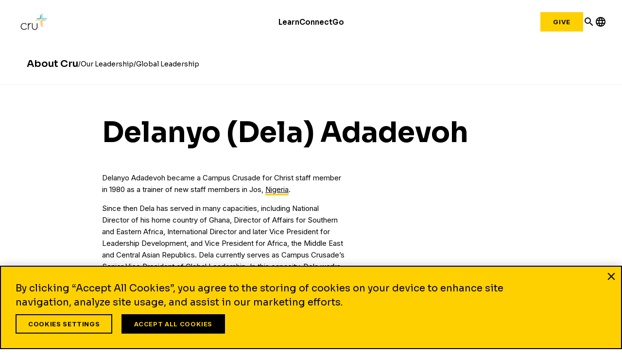

--- FILE ---
content_type: text/html;charset=utf-8
request_url: https://www.cru.org/us/en/about/our-leadership/international/adadevoh-dela.html
body_size: 14876
content:

<!DOCTYPE HTML>
<html lang="en">
  <head>
  <meta charset="UTF-8"/>
  <title>Delanyo (Dela) Adadevoh | Cru</title>
  
  <meta name="description" content="Biography of Delanyo (Dela) Adadevoh, Senior Vice President of Global Leadership"/>
  <meta name="template" content="cru-org-2023---learn-article"/>
  <meta name="viewport" content="width=device-width, initial-scale=1"/>
  

  
  <script defer="defer" type="text/javascript" src="/.rum/@adobe/helix-rum-js@%5E2/dist/rum-standalone.js"></script>
<link rel="canonical" href="https://www.cru.org/us/en/about/our-leadership/international/adadevoh-dela.html"/>


  
<link rel="preconnect" href="https://fonts.googleapis.com"/>
<link rel="preconnect" href="https://fonts.gstatic.com" crossorigin/>
<link href="https://fonts.googleapis.com/css2?family=Inter:ital,opsz,wght@0,14..32,100..900;1,14..32,100..900&family=Sora:wght@100..800&display=swap" rel="stylesheet"/>
<link href="https://fonts.googleapis.com/icon?family=Material+Icons" rel="stylesheet"/>
<link href="https://fonts.googleapis.com/icon?family=Material+Icons+Outlined" rel="stylesheet"/>

<!--/* Digital Data Layer */ -->
<script src="/etc.clientlibs/settings/wcm/designs/cru/clientlibs-head.js"></script>

    <script>
      var tags = [];
    </script>
    

    <script>
      var digitalData = {
        page: {
          pageInfo: {
            pageName: "about : our leadership : international : adadevoh dela",
            onsiteSearchTerm: "",
            onsiteSearchResults: "",
            language: "en"
          },
          category: {
            primaryCategory: "about",
            subCategory1: "our\u002Dleadership",
            subCategory2: "international",
            subCategory3: "",
            pageType: ""
          },
          taxonomy: {
            id: tags,
            scaleOfBelief: "",
            author: ""
          }
        }
      };
      (function(){
        var profile = getCookie('cru-profile');
        if(!profile){ return; }

        profile = parseJwt(profile);
        window.digitalData.user = [{
          profile: [{
            profileInfo: {
              ssoGuid: profile.sso_guid,
              grMasterPersonId: profile.gr_master_person_id
            }
          }]
        }];
      })();
    </script>
    <script>var dataLayer = window.dataLayer || []</script>
    




<!-- Optimizely -->
<script src="https://cdn-pci.optimizely.com/js/26187021411.js"></script>



<!-- Google Tag Manager -->

  
  

  
    <script>
      (function(w,d,s,l,i){
        const environment = 'production';
        w[l] = w[l] || [];
        w[l].push({'gtm.start': new Date().getTime(),event:'gtm.js'});
        var f = d.getElementsByTagName(s)[0],
          j = d.createElement(s),
          dl = l != 'dataLayer' ? '&l=' + l : '';
        j.async=true;
        j.src = 'https://www.googletagmanager.com/gtm.js?id=' + i + dl;
        if (environment !== 'production') {
          j.src += '&gtm_auth=';
          j.src += '&gtm_preview=env-';
          j.src += '&gtm_cookies_win=x';
        }
        f.parentNode.insertBefore(j, f);
      })(window, document, 'script', 'dataLayer', 'GTM-N8Q8CRX');
    </script>

  

<!-- End Google Tag Manager -->




<meta name="urn:adobe:aue:system:aemconnection" content="aem:https://author-p56256-e778627.adobeaemcloud.com"/>


  
    
    

    

    
    
    <link rel="stylesheet" href="/etc.clientlibs/settings/wcm/designs/cru/clientlibs-normalize.lc-3b1ff8db48729def7240bb66113819d8-lc.min.css" type="text/css">
<link rel="stylesheet" href="/etc.clientlibs/settings/wcm/designs/cru/clientlibs-cruorg23-grid.lc-5e3af60c57b7e71b97f24045404f2f30-lc.min.css" type="text/css">
<link rel="stylesheet" href="/etc.clientlibs/settings/wcm/designs/cru/clientlibs-cruorg25-global-structure.lc-47e2fd73c0abff180eead7a9a38fb60e-lc.min.css" type="text/css">
<link rel="stylesheet" href="/etc.clientlibs/settings/wcm/designs/cru/clientlibs-cruorg23-styles.lc-d855a41109dadc2862a931499917c15a-lc.min.css" type="text/css">
<link rel="stylesheet" href="/etc.clientlibs/settings/wcm/designs/cru/clientlibs-cruorg23-legacy.lc-c70c977fcc73e770483301cc9eef3c23-lc.min.css" type="text/css">
<link rel="stylesheet" href="/etc.clientlibs/settings/wcm/designs/cru/clientlibs-slick/v1.8.1/all.lc-d799fb43a7cd5d28603b60fbcfb31d1c-lc.min.css" type="text/css">
<link rel="stylesheet" href="/etc.clientlibs/CruOrgApp/components/content/container/clientlibs.lc-9a61ef023c11248bd40541b8afd57053-lc.min.css" type="text/css">
<link rel="stylesheet" href="/etc.clientlibs/core/wcm/components/tabs/v1/tabs/clientlibs/site.lc-d54c23ba76bd8648119795790ae83779-lc.min.css" type="text/css">


    
    
    <script async src="/etc.clientlibs/core/wcm/components/commons/datalayer/v2/clientlibs/core.wcm.components.commons.datalayer.v2.lc-1e0136bad0acfb78be509234578e44f9-lc.min.js"></script>


    

   
  
    <link rel="stylesheet" href="/etc/designs/cru/clientlibs-editable-backup/editable_template_de.lc-2065e0f8ff5cf2bf9ac61ee43a8c5259-lc.min.css" type="text/css">
<link rel="stylesheet" href="/etc/designs/cru/clientlibs-editable/editable_template_de.lc-165e51c8c43de200c61bde28fa7b6234-lc.min.css" type="text/css">


  
    <link rel="icon" sizes="192x192" href="/etc.clientlibs/settings/wcm/designs/cru/clientlibs-cruorg23-styles/resources/icon-192x192.png"/>
    <link rel="apple-touch-icon" sizes="180x180" href="/etc.clientlibs/settings/wcm/designs/cru/clientlibs-cruorg23-styles/resources/apple-touch-icon-180x180.png"/>
    <link rel="apple-touch-icon" sizes="167x167" href="/etc.clientlibs/settings/wcm/designs/cru/clientlibs-cruorg23-styles/resources/apple-touch-icon-167x167.png"/>
    <link rel="apple-touch-icon" sizes="152x152" href="/etc.clientlibs/settings/wcm/designs/cru/clientlibs-cruorg23-styles/resources/apple-touch-icon-152x152.png"/>
    <link rel="apple-touch-icon" sizes="120x120" href="/etc.clientlibs/settings/wcm/designs/cru/clientlibs-cruorg23-styles/resources/apple-touch-icon-120x120.png"/>
    <meta name="msapplication-square310x310logo" content="/etc.clientlibs/settings/wcm/designs/cru/clientlibs-cruorg23-styles/resources/icon-310x310.png"/>
    <meta name="msapplication-wide310x150logo" content="/etc.clientlibs/settings/wcm/designs/cru/clientlibs-cruorg23-styles/resources/icon-310x150.png"/>
    <meta name="msapplication-square150x150logo" content="/etc.clientlibs/settings/wcm/designs/cru/clientlibs-cruorg23-styles/resources/icon-150x150.png"/>
    <meta name="msapplication-square70x70logo" content="/etc.clientlibs/settings/wcm/designs/cru/clientlibs-cruorg23-styles/resources/icon-70x70.png"/>

  

  <meta name="apple-mobile-web-app-title" content="cru.org"/>
  <meta property="fb:app_id" content="2023496887958637,2023496887958637"/>
  

  <meta property="og:title" content="Delanyo (Dela) Adadevoh | Cru"/>
  <meta property="og:url" content="https://www.cru.org/us/en/about/our-leadership/international/adadevoh-dela.html"/>
  <meta property="og:description" content="Biography of Delanyo (Dela) Adadevoh, Senior Vice President of Global Leadership"/>
  <meta property="og:site_name" content="Cru.org"/>
  <meta property="og:image" content="https://www.cru.org/us/en/about/our-leadership/international/adadevoh-dela/_jcr_content/image.transform/Cru704x396/img.jpg"/>
</head>
  <body class="cruorg23-base page basicpage" id="cruorg23-base-ac9fdd2ac2" data-cmp-link-accessibility-enabled data-cmp-link-accessibility-text="opens in a new tab" data-cmp-data-layer-enabled data-cmp-data-layer-name="dataLayer">
        <script>
          var dataLayerName = 'dataLayer' || 'adobeDataLayer';
          window[dataLayerName] = window[dataLayerName] || [];
          window[dataLayerName].push({
              page: JSON.parse("{\x22cruorg23\u002Dbase\u002Dac9fdd2ac2\x22:{\x22@type\x22:\x22CruOrgApp\/components\/page\/editable\/cruorg23\u002Dbase\x22,\x22repo:modifyDate\x22:\x222025\u002D12\u002D03T15:37:12Z\x22,\x22dc:title\x22:\x22Delanyo (Dela) Adadevoh\x22,\x22dc:description\x22:\x22Biography of Delanyo (Dela) Adadevoh, Senior Vice President of Global Leadership\x22,\x22xdm:template\x22:\x22\/conf\/cru\/settings\/wcm\/templates\/cru\u002Dorg\u002D2023\u002D\u002D\u002Dlearn\u002Darticle\x22,\x22xdm:language\x22:\x22en\x22,\x22xdm:tags\x22:[],\x22repo:path\x22:\x22\/content\/cru\/us\/en\/about\/our\u002Dleadership\/international\/adadevoh\u002Ddela.html\x22}}"),
              event:'cmp:show',
              eventInfo: {
                  path: 'page.cruorg23\u002Dbase\u002Dac9fdd2ac2'
              }
          });
        </script>
    
    
      




      <!-- GTM -->
<!-- Google Tag Manager (noscript) -->

  

  

  
    <noscript>
      
      
        <iframe src="https://www.googletagmanager.com/ns.html?id=GTM-N8Q8CRX" height="0" width="0" style="display:none;visibility:hidden"></iframe>
      
    </noscript>

  

<!-- End Google Tag Manager (noscript) -->


<!-- Global button -->

  


<!-- Auth -->
<script src="https://global.oktacdn.com/okta-auth-js/7.0.0/okta-auth-js.min.js" integrity="sha384-D6WyswE92wJdza7V+noKICHWEPuzJAZfI9rjpukoy5pcIBC2CqNlgQzMkid4XG0x" crossorigin></script>
<div class="alert alert-danger dn" role="alert"></div>
<div class="modal fade sign-in-modal"></div>
<div id="okta-config" class="hidden" data-gateway-url="https://give.cru.org/okta" data-client-id="0oa1p8kb6gr1IGGdc0h8" data-issuer="https://signon.okta.com/oauth2/default">
</div>


<!-- AEM default -->
<div class="root container responsivegrid">

    
    
    
    <div id="container-c6a8765a27" class="cmp-container">
        
        <div class="experiencefragment">
<div id="experiencefragment-18814e295f" class="cmp-experiencefragment cmp-experiencefragment--2025-header">

    



<div class="xf-content-height">
    <div class="root container responsivegrid">

    
    
    
    <div id="container-587d3f3567" class="cmp-container">
        
        <div class="cru23-header container responsivegrid"><div class="cmp-header cmp-header--cru23">
  <header class="cmp-header__wrapper" id="cru23-header">
    <div class="cmp-header__logo">
      
<div data-cmp-is="image" data-cmp-src="/content/experience-fragments/cruorg/site/2025-header/master/_jcr_content/root/cru23_header/logo.coreimg{.width}.png/1762281201472/cru-logo-2025.png" data-asset-id="4ad9ac6a-e57d-4c41-9aad-6080d24d6321" data-cmp-filereference="/content/dam/cru-org/logos-and-icons/cru-logo-2025.png" id="image-453d3f1321" data-cmp-data-layer="{&#34;image-453d3f1321&#34;:{&#34;@type&#34;:&#34;CruOrgApp/components/content/cru-proxy-image/v3/image&#34;,&#34;repo:modifyDate&#34;:&#34;2025-11-04T18:33:21Z&#34;,&#34;xdm:linkURL&#34;:&#34;/&#34;,&#34;image&#34;:{&#34;repo:id&#34;:&#34;4ad9ac6a-e57d-4c41-9aad-6080d24d6321&#34;,&#34;repo:modifyDate&#34;:&#34;2025-04-15T02:07:37Z&#34;,&#34;@type&#34;:&#34;image/png&#34;,&#34;repo:path&#34;:&#34;/content/dam/cru-org/logos-and-icons/cru-logo-2025.png&#34;,&#34;xdm:tags&#34;:[&#34;properties:orientation/landscape&#34;],&#34;xdm:smartTags&#34;:{&#34;suliformes&#34;:0.775,&#34;gaming&#34;:0.807,&#34;solution&#34;:0.772,&#34;night sky&#34;:0.762,&#34;design&#34;:0.774,&#34;cross&#34;:0.925,&#34;graphic design&#34;:0.832,&#34;logo&#34;:0.826,&#34;star symbol&#34;:0.765,&#34;night photography&#34;:0.943}}}}" data-cmp-hook-image="imageV3" class="cmp-image" itemscope itemtype="http://schema.org/ImageObject">
    <a class="cmp-image__link" data-cmp-clickable href="/">
        <img src="/content/experience-fragments/cruorg/site/2025-header/master/_jcr_content/root/cru23_header/logo.coreimg.png/1762281201472/cru-logo-2025.png" loading="lazy" class="cmp-image__image" itemprop="contentUrl" width="1382" height="1000" alt="cru logo"/>
    </a>
    
    
</div>

    


    </div>
    <div class="cmp-header__navigation cmp-navigation">
      <div class="cmp-navigation__section">
        <ul class="cmp-navigation__group">
          <li class="cmp-navigation__item cmp-navigation__item--top">
            <div class="cmp-navigation-popup cmp-navigation-popup--fourColumns">
  
    <div class="cmp-navigation__item--level-0">
      <a data-cmp-clickable class="cmp-navigation__item-link" href="/us/en/train-and-grow.html">Learn</a>
      <button class="mobile-forward-icon">
        <span class="material-icons-outlined">arrow_forward_ios</span>
      </button>
    </div>
  
  
  <div role="dialog" class="cmp-navigation__subheader closed" id="-subheader">
    <span class="material-icons-outlined navigation-back-arrow mobile-back-to-first-level">arrow_back</span>
    <div class="cmp-navigation__subheader--left">
      <div class="cmp-navigation__subheader-heading">About</div>
      <div class="cmp-navigation__list">
        
<ul id="list-6b14f8e3f1" data-cmp-data-layer="{&#34;list-6b14f8e3f1&#34;:{&#34;@type&#34;:&#34;CruOrgApp/components/content/list&#34;,&#34;repo:modifyDate&#34;:&#34;2026-01-15T18:39:42Z&#34;}}" class="cmp-list">
    <li class="cmp-list__item" data-cmp-data-layer="{&#34;list-6b14f8e3f1-item-db0841f0cd&#34;:{&#34;@type&#34;:&#34;CruOrgApp/components/content/list/item&#34;,&#34;repo:modifyDate&#34;:&#34;2022-12-08T09:35:36Z&#34;,&#34;dc:title&#34;:&#34;About Cru&#34;,&#34;xdm:linkURL&#34;:&#34;/us/en/about.html&#34;}}">
    <article>
        <a class="cmp-list__item-link" href="/us/en/about.html" data-cmp-clickable>
            <span class="cmp-list__item-title">About Cru</span>
            
        </a>
        
    </article>
</li>

    <li class="cmp-list__item" data-cmp-data-layer="{&#34;list-6b14f8e3f1-item-6d30c6e8ad&#34;:{&#34;@type&#34;:&#34;CruOrgApp/components/content/list/item&#34;,&#34;repo:modifyDate&#34;:&#34;2022-12-08T09:35:36Z&#34;,&#34;dc:title&#34;:&#34;What We Do&#34;,&#34;xdm:linkURL&#34;:&#34;/us/en/about/what-we-do.html&#34;}}">
    <article>
        <a class="cmp-list__item-link" href="/us/en/about/what-we-do.html" data-cmp-clickable>
            <span class="cmp-list__item-title">What We Do</span>
            
        </a>
        
    </article>
</li>

    <li class="cmp-list__item" data-cmp-data-layer="{&#34;list-6b14f8e3f1-item-398f1039e4&#34;:{&#34;@type&#34;:&#34;CruOrgApp/components/content/list/item&#34;,&#34;repo:modifyDate&#34;:&#34;2025-09-20T13:04:39Z&#34;,&#34;dc:title&#34;:&#34;Values&#34;,&#34;xdm:linkURL&#34;:&#34;/us/en/about/values.html&#34;}}">
    <article>
        <a class="cmp-list__item-link" href="/us/en/about/values.html" data-cmp-clickable>
            <span class="cmp-list__item-title">Values</span>
            
        </a>
        
    </article>
</li>

    <li class="cmp-list__item" data-cmp-data-layer="{&#34;list-6b14f8e3f1-item-c97d0717ca&#34;:{&#34;@type&#34;:&#34;CruOrgApp/components/content/list/item&#34;,&#34;repo:modifyDate&#34;:&#34;2022-12-08T09:36:20Z&#34;,&#34;dc:title&#34;:&#34;Our Leadership&#34;,&#34;xdm:linkURL&#34;:&#34;/us/en/about/our-leadership/cru-leadership.html&#34;}}">
    <article>
        <a class="cmp-list__item-link" href="/us/en/about/our-leadership/cru-leadership.html" data-cmp-clickable>
            <span class="cmp-list__item-title">Our Leadership</span>
            
        </a>
        
    </article>
</li>

    <li class="cmp-list__item" data-cmp-data-layer="{&#34;list-6b14f8e3f1-item-28d21b3d2a&#34;:{&#34;@type&#34;:&#34;CruOrgApp/components/content/list/item&#34;,&#34;repo:modifyDate&#34;:&#34;2025-09-20T12:56:04Z&#34;,&#34;dc:title&#34;:&#34;Statement of Faith&#34;,&#34;xdm:linkURL&#34;:&#34;/us/en/about/statement-of-faith.html&#34;}}">
    <article>
        <a class="cmp-list__item-link" href="/us/en/about/statement-of-faith.html" data-cmp-clickable>
            <span class="cmp-list__item-title">Statement of Faith</span>
            
        </a>
        
    </article>
</li>

    <li class="cmp-list__item" data-cmp-data-layer="{&#34;list-6b14f8e3f1-item-4b5fb9315f&#34;:{&#34;@type&#34;:&#34;CruOrgApp/components/content/list/item&#34;,&#34;repo:modifyDate&#34;:&#34;2025-12-22T14:53:25Z&#34;,&#34;dc:title&#34;:&#34;News&#34;,&#34;xdm:linkURL&#34;:&#34;/us/en/about/news.html&#34;}}">
    <article>
        <a class="cmp-list__item-link" href="/us/en/about/news.html" data-cmp-clickable>
            <span class="cmp-list__item-title">News</span>
            
        </a>
        
    </article>
</li>

    <li class="cmp-list__item" data-cmp-data-layer="{&#34;list-6b14f8e3f1-item-18b8d53673&#34;:{&#34;@type&#34;:&#34;CruOrgApp/components/content/list/item&#34;,&#34;repo:modifyDate&#34;:&#34;2022-12-08T09:35:37Z&#34;,&#34;dc:title&#34;:&#34;Donor Relations&#34;,&#34;xdm:linkURL&#34;:&#34;/us/en/about/donor-relations.html&#34;}}">
    <article>
        <a class="cmp-list__item-link" href="/us/en/about/donor-relations.html" data-cmp-clickable>
            <span class="cmp-list__item-title">Donor Relations</span>
            
        </a>
        
    </article>
</li>

    <li class="cmp-list__item" data-cmp-data-layer="{&#34;list-6b14f8e3f1-item-68d28da3e8&#34;:{&#34;@type&#34;:&#34;CruOrgApp/components/content/list/item&#34;,&#34;repo:modifyDate&#34;:&#34;2025-10-14T13:38:33Z&#34;,&#34;dc:title&#34;:&#34;Contact Us&#34;,&#34;xdm:linkURL&#34;:&#34;/us/en/about/contact-us.html&#34;}}">
    <article>
        <a class="cmp-list__item-link" href="/us/en/about/contact-us.html" data-cmp-clickable>
            <span class="cmp-list__item-title">Contact Us</span>
            
        </a>
        
    </article>
</li>

    <li class="cmp-list__item" data-cmp-data-layer="{&#34;list-6b14f8e3f1-item-01c91e06cf&#34;:{&#34;@type&#34;:&#34;CruOrgApp/components/content/list/item&#34;,&#34;repo:modifyDate&#34;:&#34;2023-10-18T20:30:16Z&#34;,&#34;dc:title&#34;:&#34;Cru Store&#34;,&#34;xdm:linkURL&#34;:&#34;https://crustore.org/?utm_source=cruorg&amp;utm_medium=website&amp;utm_campaign=main-navigation&#34;}}">
    <article>
        <a class="cmp-list__item-link" href="https://crustore.org/?utm_source=cruorg&utm_medium=website&utm_campaign=main-navigation" data-cmp-clickable>
            <span class="cmp-list__item-title">Cru Store</span>
            
        </a>
        
    </article>
</li>
</ul>

    


      </div>
    </div>
    
      <div class="cmp-navigation__subheader-divider"></div>
      <div class="cmp-navigation__subheader--center">
        <div class="cmp-navigation__subheader-heading">Resources</div>
        <div class="cmp-navigation__list">
          
<ul id="list-99f91882bf" data-cmp-data-layer="{&#34;list-99f91882bf&#34;:{&#34;@type&#34;:&#34;CruOrgApp/components/content/list&#34;,&#34;repo:modifyDate&#34;:&#34;2026-01-15T18:42:01Z&#34;}}" class="cmp-list">
    <li class="cmp-list__item" data-cmp-data-layer="{&#34;list-99f91882bf-item-619c166e4b&#34;:{&#34;@type&#34;:&#34;CruOrgApp/components/content/list/item&#34;,&#34;repo:modifyDate&#34;:&#34;2025-11-03T14:44:21Z&#34;,&#34;dc:title&#34;:&#34;Articles&#34;,&#34;xdm:linkURL&#34;:&#34;https://www.cru.org/us/en/train-and-grow.html&#34;}}">
    <article>
        <a class="cmp-list__item-link" href="https://www.cru.org/us/en/train-and-grow.html" data-cmp-clickable>
            <span class="cmp-list__item-title">Articles</span>
            
        </a>
        
    </article>
</li>

    <li class="cmp-list__item" data-cmp-data-layer="{&#34;list-99f91882bf-item-27ff450437&#34;:{&#34;@type&#34;:&#34;CruOrgApp/components/content/list/item&#34;,&#34;repo:modifyDate&#34;:&#34;2022-12-08T09:19:18Z&#34;,&#34;dc:title&#34;:&#34;Audio&#34;,&#34;xdm:linkURL&#34;:&#34;/us/en/train-and-grow/audio.html&#34;}}">
    <article>
        <a class="cmp-list__item-link" href="/us/en/train-and-grow/audio.html" data-cmp-clickable>
            <span class="cmp-list__item-title">Audio</span>
            
        </a>
        
    </article>
</li>

    <li class="cmp-list__item" data-cmp-data-layer="{&#34;list-99f91882bf-item-ec1756d0ab&#34;:{&#34;@type&#34;:&#34;CruOrgApp/components/content/list/item&#34;,&#34;repo:modifyDate&#34;:&#34;2022-12-08T09:16:07Z&#34;,&#34;dc:title&#34;:&#34;Bible Studies&#34;,&#34;xdm:linkURL&#34;:&#34;/us/en/train-and-grow/bible-studies.html&#34;}}">
    <article>
        <a class="cmp-list__item-link" href="/us/en/train-and-grow/bible-studies.html" data-cmp-clickable>
            <span class="cmp-list__item-title">Bible Studies</span>
            
        </a>
        
    </article>
</li>

    <li class="cmp-list__item" data-cmp-data-layer="{&#34;list-99f91882bf-item-ae111a0129&#34;:{&#34;@type&#34;:&#34;CruOrgApp/components/content/list/item&#34;,&#34;repo:modifyDate&#34;:&#34;2026-01-15T18:42:20Z&#34;,&#34;dc:title&#34;:&#34;Books&#34;,&#34;xdm:linkURL&#34;:&#34;https://crustore.org/?utm_source=cruorg&amp;utm_medium=website&amp;utm_campaign=main-navigation-books&#34;}}">
    <article>
        <a class="cmp-list__item-link" href="https://crustore.org/?utm_source=cruorg&utm_medium=website&utm_campaign=main-navigation-books" data-cmp-clickable>
            <span class="cmp-list__item-title">Books</span>
            
        </a>
        
    </article>
</li>

    <li class="cmp-list__item" data-cmp-data-layer="{&#34;list-99f91882bf-item-4547ad0ebd&#34;:{&#34;@type&#34;:&#34;CruOrgApp/components/content/list/item&#34;,&#34;repo:modifyDate&#34;:&#34;2022-12-08T09:11:00Z&#34;,&#34;dc:title&#34;:&#34;Devotionals&#34;,&#34;xdm:linkURL&#34;:&#34;/us/en/train-and-grow/spiritual-growth/devotionals.html&#34;}}">
    <article>
        <a class="cmp-list__item-link" href="/us/en/train-and-grow/spiritual-growth/devotionals.html" data-cmp-clickable>
            <span class="cmp-list__item-title">Devotionals</span>
            
        </a>
        
    </article>
</li>

    <li class="cmp-list__item" data-cmp-data-layer="{&#34;list-99f91882bf-item-ee326b6ea6&#34;:{&#34;@type&#34;:&#34;CruOrgApp/components/content/list/item&#34;,&#34;repo:modifyDate&#34;:&#34;2022-12-08T09:20:14Z&#34;,&#34;dc:title&#34;:&#34;Languages&#34;,&#34;xdm:linkURL&#34;:&#34;/us/en/train-and-grow/language-resources.html&#34;}}">
    <article>
        <a class="cmp-list__item-link" href="/us/en/train-and-grow/language-resources.html" data-cmp-clickable>
            <span class="cmp-list__item-title">Languages</span>
            
        </a>
        
    </article>
</li>

    <li class="cmp-list__item" data-cmp-data-layer="{&#34;list-99f91882bf-item-55370aadf7&#34;:{&#34;@type&#34;:&#34;CruOrgApp/components/content/list/item&#34;,&#34;repo:modifyDate&#34;:&#34;2022-12-08T09:20:16Z&#34;,&#34;dc:title&#34;:&#34;Quizzes&#34;,&#34;xdm:linkURL&#34;:&#34;/us/en/train-and-grow/quizzes-and-assessments.html&#34;}}">
    <article>
        <a class="cmp-list__item-link" href="/us/en/train-and-grow/quizzes-and-assessments.html" data-cmp-clickable>
            <span class="cmp-list__item-title">Quizzes</span>
            
        </a>
        
    </article>
</li>

    <li class="cmp-list__item" data-cmp-data-layer="{&#34;list-99f91882bf-item-f05042eeab&#34;:{&#34;@type&#34;:&#34;CruOrgApp/components/content/list/item&#34;,&#34;repo:modifyDate&#34;:&#34;2022-12-08T09:19:17Z&#34;,&#34;dc:title&#34;:&#34;Video&#34;,&#34;xdm:linkURL&#34;:&#34;/us/en/train-and-grow/video.html&#34;}}">
    <article>
        <a class="cmp-list__item-link" href="/us/en/train-and-grow/video.html" data-cmp-clickable>
            <span class="cmp-list__item-title">Video</span>
            
        </a>
        
    </article>
</li>
</ul>

    


        </div>
        
      </div>
    
    
      <div class="cmp-navigation__subheader-divider"></div>
      <div class="cmp-navigation__subheader--center">
        <div class="cmp-navigation__subheader-heading">Topics</div>
        <div class="cmp-navigation__list">
          
<ul id="list-5b56dae505" data-cmp-data-layer="{&#34;list-5b56dae505&#34;:{&#34;@type&#34;:&#34;CruOrgApp/components/content/list&#34;,&#34;repo:modifyDate&#34;:&#34;2025-10-28T14:45:59Z&#34;}}" class="cmp-list">
    <li class="cmp-list__item" data-cmp-data-layer="{&#34;list-5b56dae505-item-0bf6b405d4&#34;:{&#34;@type&#34;:&#34;CruOrgApp/components/content/list/item&#34;,&#34;repo:modifyDate&#34;:&#34;2025-10-16T19:46:46Z&#34;,&#34;dc:title&#34;:&#34;Changed Life Stories&#34;,&#34;xdm:linkURL&#34;:&#34;/us/en/train-and-grow/stories.html&#34;}}">
    <article>
        <a class="cmp-list__item-link" href="/us/en/train-and-grow/stories.html" data-cmp-clickable>
            <span class="cmp-list__item-title">Changed Life Stories</span>
            
        </a>
        
    </article>
</li>

    <li class="cmp-list__item" data-cmp-data-layer="{&#34;list-5b56dae505-item-e567161cc0&#34;:{&#34;@type&#34;:&#34;CruOrgApp/components/content/list/item&#34;,&#34;repo:modifyDate&#34;:&#34;2022-12-08T09:10:12Z&#34;,&#34;dc:title&#34;:&#34;How to Know God&#34;,&#34;xdm:linkURL&#34;:&#34;/us/en/how-to-know-god.html&#34;}}">
    <article>
        <a class="cmp-list__item-link" href="/us/en/how-to-know-god.html" data-cmp-clickable>
            <span class="cmp-list__item-title">How to Know God</span>
            
        </a>
        
    </article>
</li>

    <li class="cmp-list__item" data-cmp-data-layer="{&#34;list-5b56dae505-item-7621a273df&#34;:{&#34;@type&#34;:&#34;CruOrgApp/components/content/list/item&#34;,&#34;repo:modifyDate&#34;:&#34;2022-12-08T09:16:59Z&#34;,&#34;dc:title&#34;:&#34;Evangelism&#34;,&#34;xdm:linkURL&#34;:&#34;/us/en/train-and-grow/share-the-gospel.html&#34;}}">
    <article>
        <a class="cmp-list__item-link" href="/us/en/train-and-grow/share-the-gospel.html" data-cmp-clickable>
            <span class="cmp-list__item-title">Evangelism</span>
            
        </a>
        
    </article>
</li>

    <li class="cmp-list__item" data-cmp-data-layer="{&#34;list-5b56dae505-item-30bcfac267&#34;:{&#34;@type&#34;:&#34;CruOrgApp/components/content/list/item&#34;,&#34;repo:modifyDate&#34;:&#34;2022-12-08T09:17:30Z&#34;,&#34;dc:title&#34;:&#34;Discipleship&#34;,&#34;xdm:linkURL&#34;:&#34;/us/en/train-and-grow/help-others-grow.html&#34;}}">
    <article>
        <a class="cmp-list__item-link" href="/us/en/train-and-grow/help-others-grow.html" data-cmp-clickable>
            <span class="cmp-list__item-title">Discipleship</span>
            
        </a>
        
    </article>
</li>

    <li class="cmp-list__item" data-cmp-data-layer="{&#34;list-5b56dae505-item-0fea081d73&#34;:{&#34;@type&#34;:&#34;CruOrgApp/components/content/list/item&#34;,&#34;repo:modifyDate&#34;:&#34;2022-12-08T09:10:58Z&#34;,&#34;dc:title&#34;:&#34;Spiritual Growth&#34;,&#34;xdm:linkURL&#34;:&#34;/us/en/train-and-grow/spiritual-growth.html&#34;}}">
    <article>
        <a class="cmp-list__item-link" href="/us/en/train-and-grow/spiritual-growth.html" data-cmp-clickable>
            <span class="cmp-list__item-title">Spiritual Growth</span>
            
        </a>
        
    </article>
</li>

    <li class="cmp-list__item" data-cmp-data-layer="{&#34;list-5b56dae505-item-00022af0c5&#34;:{&#34;@type&#34;:&#34;CruOrgApp/components/content/list/item&#34;,&#34;repo:modifyDate&#34;:&#34;2022-12-08T09:14:48Z&#34;,&#34;dc:title&#34;:&#34;Life &amp; Relationships&#34;,&#34;xdm:linkURL&#34;:&#34;/us/en/train-and-grow/life-and-relationships.html&#34;}}">
    <article>
        <a class="cmp-list__item-link" href="/us/en/train-and-grow/life-and-relationships.html" data-cmp-clickable>
            <span class="cmp-list__item-title">Life &amp; Relationships</span>
            
        </a>
        
    </article>
</li>

    <li class="cmp-list__item" data-cmp-data-layer="{&#34;list-5b56dae505-item-e64b12bef3&#34;:{&#34;@type&#34;:&#34;CruOrgApp/components/content/list/item&#34;,&#34;repo:modifyDate&#34;:&#34;2022-12-08T09:18:26Z&#34;,&#34;dc:title&#34;:&#34;Leadership&#34;,&#34;xdm:linkURL&#34;:&#34;/us/en/train-and-grow/leadership-training.html&#34;}}">
    <article>
        <a class="cmp-list__item-link" href="/us/en/train-and-grow/leadership-training.html" data-cmp-clickable>
            <span class="cmp-list__item-title">Leadership</span>
            
        </a>
        
    </article>
</li>
</ul>

    


        </div>
        
      </div>
    
    <div class="cmp-navigation__subheader-divider"></div>
    <div class="cmp-navigation__subheader--right cmp-navigation__subheader--articles">
      <div class="cmp-navigation__subheader-heading">Featured Articles</div>
      
      
<ul id="list-829525322b" data-cmp-data-layer="{&#34;list-829525322b&#34;:{&#34;@type&#34;:&#34;CruOrgApp/components/content/cru-proxy-list/v3/list&#34;,&#34;repo:modifyDate&#34;:&#34;2025-10-16T18:53:21Z&#34;}}" class="cmp-list">
    
    <li class="cmp-list__item" data-cmp-data-layer="{&#34;list-829525322b-item-9e6e557e2a&#34;:{&#34;@type&#34;:&#34;CruOrgApp/components/content/cru-proxy-list/v3/list/item&#34;,&#34;repo:modifyDate&#34;:&#34;2025-01-24T20:20:24Z&#34;,&#34;dc:title&#34;:&#34;How to Bring up God in Everyday Conversations&#34;,&#34;xdm:linkURL&#34;:&#34;/us/en/train-and-grow/share-the-gospel/outreach-strategies/how-to-bring-up-god-in-everyday-conversations.html&#34;}}">
    
<div class="cmp-teaser">
  <a class="cmp-teaser__link" href="/us/en/train-and-grow/share-the-gospel/outreach-strategies/how-to-bring-up-god-in-everyday-conversations.html">
    
    <div class="cmp-teaser__content">
      
    

      
    <h2 class="cmp-teaser__title">
        How to Bring up God in Everyday Conversations
    </h2>

      
    <div class="cmp-teaser__description">Initiating conversations about God with non-Christian friends or family can feel very awkward. Find practical advice on ways to do that more naturally and easily.</div>

      
    

    </div>
    
    <div class="cmp-teaser__image">
<div data-cmp-is="image" data-cmp-src="/content/experience-fragments/cruorg/site/2025-header/master/_jcr_content/root/cru23_header/firstButton/articleList.coreimg{.width}.png/content/cru/us/en/train-and-grow/share-the-gospel/outreach-strategies/how-to-bring-up-god-in-everyday-conversations/jcr:content/cq:featuredimage/1760640801289/making-god-everyday-conversation-small-final.png" data-asset-id="e4ed5d9b-9184-4631-8247-91115781b997" data-cmp-filereference="/content/dam/cru/train-and-grow/share-the-gospel/making-god-everyday-conversation-small-final.png" id="teaser-829525322b-image" data-cmp-data-layer="{&#34;teaser-829525322b-image&#34;:{&#34;@type&#34;:&#34;CruOrgApp/components/content/cru-proxy-image/v3/image&#34;,&#34;repo:modifyDate&#34;:&#34;2025-10-16T18:53:21Z&#34;,&#34;xdm:linkURL&#34;:&#34;/us/en/train-and-grow/share-the-gospel/outreach-strategies/how-to-bring-up-god-in-everyday-conversations.html&#34;,&#34;image&#34;:{&#34;repo:id&#34;:&#34;e4ed5d9b-9184-4631-8247-91115781b997&#34;,&#34;repo:modifyDate&#34;:&#34;2025-07-12T19:27:05Z&#34;,&#34;@type&#34;:&#34;image/png&#34;,&#34;repo:path&#34;:&#34;/content/dam/cru/train-and-grow/share-the-gospel/making-god-everyday-conversation-small-final.png&#34;,&#34;xdm:tags&#34;:[&#34;properties:orientation/landscape&#34;],&#34;xdm:smartTags&#34;:{&#34;ovoid&#34;:0.763,&#34;person&#34;:1.0,&#34;commercial photography&#34;:0.892}}}}" data-cmp-hook-image="imageV3" class="cmp-image" itemscope itemtype="http://schema.org/ImageObject">
    
        <img src="/content/experience-fragments/cruorg/site/2025-header/master/_jcr_content/root/cru23_header/firstButton/articleList.coreimg.png/content/cru/us/en/train-and-grow/share-the-gospel/outreach-strategies/how-to-bring-up-god-in-everyday-conversations/_jcr_content/_cq_featuredimage/1760640801289/making-god-everyday-conversation-small-final.png" loading="lazy" class="cmp-image__image" itemprop="contentUrl" width="2000" height="1334" alt/>
    
    
    
</div>

    

</div>

  </a>
</div>

    


</li>

    
    <li class="cmp-list__item" data-cmp-data-layer="{&#34;list-829525322b-item-37b5cbb59e&#34;:{&#34;@type&#34;:&#34;CruOrgApp/components/content/cru-proxy-list/v3/list/item&#34;,&#34;repo:modifyDate&#34;:&#34;2025-09-19T23:30:41Z&#34;,&#34;dc:title&#34;:&#34;How to Pray: A Step-by-Step Introduction&#34;,&#34;xdm:linkURL&#34;:&#34;/us/en/train-and-grow/spiritual-growth/prayer/how-to-pray.html&#34;}}">
    
<div class="cmp-teaser">
  <a class="cmp-teaser__link" href="/us/en/train-and-grow/spiritual-growth/prayer/how-to-pray.html">
    
    <div class="cmp-teaser__content">
      
    

      
    <h2 class="cmp-teaser__title">
        How to Pray: A Step-by-Step Introduction
    </h2>

      
    <div class="cmp-teaser__description">Learning how to pray is essential for Christians. Whether you&#39;re just starting to pray regularly or you want to start over, this guide is for you.</div>

      
    

    </div>
    
    <div class="cmp-teaser__image">
<div data-cmp-is="image" data-cmp-src="https://delivery-p56256-e778627.adobeaemcloud.com/adobe/assets/urn:aaid:aem:5c9e00c3-f144-41ec-8f96-f7aba929c909/as/man-sitting-on-bench-in-city-park-01-resize.jpg?width={.width}&amp;preferwebp=true" data-cmp-filereference="/urn:aaid:aem:5c9e00c3-f144-41ec-8f96-f7aba929c909/man-sitting-on-bench-in-city-park-01-resize.jpg" id="teaser-829525322b-image" data-cmp-data-layer="{&#34;teaser-829525322b-image&#34;:{&#34;@type&#34;:&#34;CruOrgApp/components/content/cru-proxy-image/v3/image&#34;,&#34;repo:modifyDate&#34;:&#34;2025-10-16T18:53:21Z&#34;,&#34;xdm:linkURL&#34;:&#34;/us/en/train-and-grow/spiritual-growth/prayer/how-to-pray.html&#34;}}" data-cmp-hook-image="imageV3" class="cmp-image" itemscope itemtype="http://schema.org/ImageObject">
    
        <img src="https://delivery-p56256-e778627.adobeaemcloud.com/adobe/assets/urn:aaid:aem:5c9e00c3-f144-41ec-8f96-f7aba929c909/as/man-sitting-on-bench-in-city-park-01-resize.jpg?width=640&preferwebp=true" loading="lazy" class="cmp-image__image" itemprop="contentUrl" alt/>
    
    
    
</div>

    

</div>

  </a>
</div>

    


</li>

    
    <li class="cmp-list__item" data-cmp-data-layer="{&#34;list-829525322b-item-35c44150d4&#34;:{&#34;@type&#34;:&#34;CruOrgApp/components/content/cru-proxy-list/v3/list/item&#34;,&#34;repo:modifyDate&#34;:&#34;2022-12-08T09:10:12Z&#34;,&#34;dc:title&#34;:&#34;Would you like to know God personally?&#34;,&#34;xdm:linkURL&#34;:&#34;/us/en/how-to-know-god/would-you-like-to-know-god-personally.html&#34;}}">
    
<div class="cmp-teaser">
  <a class="cmp-teaser__link" href="/us/en/how-to-know-god/would-you-like-to-know-god-personally.html">
    
    <div class="cmp-teaser__content">
      
    

      
    <h2 class="cmp-teaser__title">
        Knowing God Personally | Start Your Faith Journey
    </h2>

      
    <div class="cmp-teaser__description">Discover a personal relationship with God. Learn how knowing God personally can bring purpose, peace, and direction to your life. Start your journey today.</div>

      
    

    </div>
    
    <div class="cmp-teaser__image">
<div data-cmp-is="image" data-cmp-src="/content/experience-fragments/cruorg/site/2025-header/master/_jcr_content/root/cru23_header/firstButton/articleList.coreimg{.width}.png/content/cru/us/en/how-to-know-god/would-you-like-to-know-god-personally/jcr:content/cq:featuredimage/1760640801289/kgp-point-1.png" data-asset-id="17609d34-9b36-4bed-88b9-eea0c92ffe3a" data-cmp-filereference="/content/dam/cru-org/learn/knowing-god-personally/kgp-point-1.png" id="teaser-829525322b-image" data-cmp-data-layer="{&#34;teaser-829525322b-image&#34;:{&#34;@type&#34;:&#34;CruOrgApp/components/content/cru-proxy-image/v3/image&#34;,&#34;repo:modifyDate&#34;:&#34;2025-10-16T18:53:21Z&#34;,&#34;xdm:linkURL&#34;:&#34;/us/en/how-to-know-god/would-you-like-to-know-god-personally.html&#34;,&#34;image&#34;:{&#34;repo:id&#34;:&#34;17609d34-9b36-4bed-88b9-eea0c92ffe3a&#34;,&#34;repo:modifyDate&#34;:&#34;2025-04-15T02:07:36Z&#34;,&#34;@type&#34;:&#34;image/png&#34;,&#34;repo:path&#34;:&#34;/content/dam/cru-org/learn/knowing-god-personally/kgp-point-1.png&#34;,&#34;xdm:tags&#34;:[&#34;properties:orientation/landscape&#34;],&#34;xdm:smartTags&#34;:{&#34;afterglow&#34;:0.9,&#34;iris&#34;:0.819,&#34;blossom&#34;:0.797,&#34;clipart&#34;:0.793,&#34;floral design&#34;:0.79,&#34;lotus&#34;:0.886,&#34;melting&#34;:0.856,&#34;artwork&#34;:0.891,&#34;cosmos&#34;:0.847,&#34;tint&#34;:0.907,&#34;contour&#34;:0.831,&#34;flower&#34;:0.857,&#34;ovoid&#34;:0.797,&#34;explosion&#34;:0.796,&#34;bloom&#34;:0.85,&#34;blotch&#34;:0.879,&#34;painting&#34;:0.792,&#34;floating&#34;:0.84,&#34;eruption&#34;:0.933,&#34;silhouette&#34;:0.845,&#34;fractal&#34;:0.808,&#34;fluid&#34;:0.835,&#34;abstract photography&#34;:0.93,&#34;flow&#34;:0.846}}}}" data-cmp-hook-image="imageV3" class="cmp-image" itemscope itemtype="http://schema.org/ImageObject">
    
        <img src="/content/experience-fragments/cruorg/site/2025-header/master/_jcr_content/root/cru23_header/firstButton/articleList.coreimg.png/content/cru/us/en/how-to-know-god/would-you-like-to-know-god-personally/_jcr_content/_cq_featuredimage/1760640801289/kgp-point-1.png" loading="lazy" class="cmp-image__image" itemprop="contentUrl" width="1220" height="716" alt/>
    
    
    
</div>

    

</div>

  </a>
</div>

    


</li>
</ul>

    


      <div class="cmp-button--primary">
        <a class="cmp-button" href="/content/cru/us/en/train-and-grow">All Articles</a>
      </div>
    </div>
  </div>
</div>

          </li>
          <li class="cmp-navigation__item cmp-navigation__item--top">
            <div class="cmp-navigation-popup cmp-navigation-popup--threeColumns">
  
    <div class="cmp-navigation__item--level-0">
      <a data-cmp-clickable class="cmp-navigation__item-link" href="/us/en/connect.html">Connect</a>
      <button class="mobile-forward-icon">
        <span class="material-icons-outlined">arrow_forward_ios</span>
      </button>
    </div>
  
  
  <div role="dialog" class="cmp-navigation__subheader closed" id="-subheader">
    <span class="material-icons-outlined navigation-back-arrow mobile-back-to-first-level">arrow_back</span>
    <div class="cmp-navigation__subheader--left">
      <div class="cmp-navigation__subheader-heading">By Audience</div>
      <div class="cmp-navigation__list">
        
<ul id="list-c136f9fb7b" data-cmp-data-layer="{&#34;list-c136f9fb7b&#34;:{&#34;@type&#34;:&#34;CruOrgApp/components/content/list&#34;,&#34;repo:modifyDate&#34;:&#34;2025-10-16T18:17:28Z&#34;}}" class="cmp-list">
    <li class="cmp-list__item" data-cmp-data-layer="{&#34;list-c136f9fb7b-item-6f7c6dac07&#34;:{&#34;@type&#34;:&#34;CruOrgApp/components/content/list/item&#34;,&#34;repo:modifyDate&#34;:&#34;2024-11-22T17:04:16Z&#34;,&#34;dc:title&#34;:&#34;Athletes&#34;,&#34;xdm:linkURL&#34;:&#34;/us/en/connect/audience/athletes.html&#34;}}">
    <article>
        <a class="cmp-list__item-link" href="/us/en/connect/audience/athletes.html" data-cmp-clickable>
            <span class="cmp-list__item-title">Athletes</span>
            
        </a>
        
    </article>
</li>

    <li class="cmp-list__item" data-cmp-data-layer="{&#34;list-c136f9fb7b-item-5f1ff4cea5&#34;:{&#34;@type&#34;:&#34;CruOrgApp/components/content/list/item&#34;,&#34;repo:modifyDate&#34;:&#34;2024-11-22T17:04:16Z&#34;,&#34;dc:title&#34;:&#34;Creatives&#34;,&#34;xdm:linkURL&#34;:&#34;/us/en/connect/audience/creatives.html&#34;}}">
    <article>
        <a class="cmp-list__item-link" href="/us/en/connect/audience/creatives.html" data-cmp-clickable>
            <span class="cmp-list__item-title">Creatives</span>
            
        </a>
        
    </article>
</li>

    <li class="cmp-list__item" data-cmp-data-layer="{&#34;list-c136f9fb7b-item-90a6d1d186&#34;:{&#34;@type&#34;:&#34;CruOrgApp/components/content/list/item&#34;,&#34;repo:modifyDate&#34;:&#34;2022-12-08T09:31:41Z&#34;,&#34;dc:title&#34;:&#34;Families&#34;,&#34;xdm:linkURL&#34;:&#34;/us/en/connect/audience/families.html&#34;}}">
    <article>
        <a class="cmp-list__item-link" href="/us/en/connect/audience/families.html" data-cmp-clickable>
            <span class="cmp-list__item-title">Families</span>
            
        </a>
        
    </article>
</li>

    <li class="cmp-list__item" data-cmp-data-layer="{&#34;list-c136f9fb7b-item-83060597f8&#34;:{&#34;@type&#34;:&#34;CruOrgApp/components/content/list/item&#34;,&#34;repo:modifyDate&#34;:&#34;2024-11-22T17:04:17Z&#34;,&#34;dc:title&#34;:&#34;Military&#34;,&#34;xdm:linkURL&#34;:&#34;/us/en/connect/audience/military.html&#34;}}">
    <article>
        <a class="cmp-list__item-link" href="/us/en/connect/audience/military.html" data-cmp-clickable>
            <span class="cmp-list__item-title">Military</span>
            
        </a>
        
    </article>
</li>

    <li class="cmp-list__item" data-cmp-data-layer="{&#34;list-c136f9fb7b-item-f6d419e827&#34;:{&#34;@type&#34;:&#34;CruOrgApp/components/content/list/item&#34;,&#34;repo:modifyDate&#34;:&#34;2024-11-22T17:04:17Z&#34;,&#34;dc:title&#34;:&#34;Pastors&#34;,&#34;xdm:linkURL&#34;:&#34;/us/en/connect/audience/pastors.html&#34;}}">
    <article>
        <a class="cmp-list__item-link" href="/us/en/connect/audience/pastors.html" data-cmp-clickable>
            <span class="cmp-list__item-title">Pastors</span>
            
        </a>
        
    </article>
</li>

    <li class="cmp-list__item" data-cmp-data-layer="{&#34;list-c136f9fb7b-item-4afb65bdfe&#34;:{&#34;@type&#34;:&#34;CruOrgApp/components/content/list/item&#34;,&#34;repo:modifyDate&#34;:&#34;2024-11-22T17:04:17Z&#34;,&#34;dc:title&#34;:&#34;Professionals&#34;,&#34;xdm:linkURL&#34;:&#34;/us/en/connect/audience/professionals.html&#34;}}">
    <article>
        <a class="cmp-list__item-link" href="/us/en/connect/audience/professionals.html" data-cmp-clickable>
            <span class="cmp-list__item-title">Professionals</span>
            
        </a>
        
    </article>
</li>

    <li class="cmp-list__item" data-cmp-data-layer="{&#34;list-c136f9fb7b-item-c8f58866c4&#34;:{&#34;@type&#34;:&#34;CruOrgApp/components/content/list/item&#34;,&#34;repo:modifyDate&#34;:&#34;2025-01-06T16:28:55Z&#34;,&#34;dc:title&#34;:&#34;Students &amp; Faculty&#34;,&#34;xdm:linkURL&#34;:&#34;https://www.cru.org/us/en/connect/ministry/campus.html&#34;}}">
    <article>
        <a class="cmp-list__item-link" href="https://www.cru.org/us/en/connect/ministry/campus.html" data-cmp-clickable>
            <span class="cmp-list__item-title">Students &amp; Faculty</span>
            
        </a>
        
    </article>
</li>
</ul>

    


      </div>
    </div>
    
      <div class="cmp-navigation__subheader-divider"></div>
      <div class="cmp-navigation__subheader--center">
        <div class="cmp-navigation__subheader-heading">By Ministry</div>
        <div class="cmp-navigation__list">
          
<ul id="list-6264c969c8" data-cmp-data-layer="{&#34;list-6264c969c8&#34;:{&#34;@type&#34;:&#34;CruOrgApp/components/content/list&#34;,&#34;repo:modifyDate&#34;:&#34;2025-10-28T14:26:01Z&#34;}}" class="cmp-list">
    <li class="cmp-list__item" data-cmp-data-layer="{&#34;list-6264c969c8-item-828d50cf89&#34;:{&#34;@type&#34;:&#34;CruOrgApp/components/content/list/item&#34;,&#34;repo:modifyDate&#34;:&#34;2024-07-30T19:19:32Z&#34;,&#34;dc:title&#34;:&#34;Athletes in Action&#34;,&#34;xdm:linkURL&#34;:&#34;https://athletesinaction.org/&#34;}}">
    <article>
        <a class="cmp-list__item-link" href="https://athletesinaction.org/" data-cmp-clickable>
            <span class="cmp-list__item-title">Athletes in Action</span>
            
        </a>
        
    </article>
</li>

    <li class="cmp-list__item" data-cmp-data-layer="{&#34;list-6264c969c8-item-aa07f15486&#34;:{&#34;@type&#34;:&#34;CruOrgApp/components/content/list/item&#34;,&#34;repo:modifyDate&#34;:&#34;2024-06-26T17:34:11Z&#34;,&#34;dc:title&#34;:&#34;Campus&#34;,&#34;xdm:linkURL&#34;:&#34;/us/en/connect/ministry/campus.html&#34;}}">
    <article>
        <a class="cmp-list__item-link" href="/us/en/connect/ministry/campus.html" data-cmp-clickable>
            <span class="cmp-list__item-title">Campus</span>
            
        </a>
        
    </article>
</li>

    <li class="cmp-list__item" data-cmp-data-layer="{&#34;list-6264c969c8-item-e373acbbb1&#34;:{&#34;@type&#34;:&#34;CruOrgApp/components/content/list/item&#34;,&#34;repo:modifyDate&#34;:&#34;2022-12-08T09:27:15Z&#34;,&#34;dc:title&#34;:&#34;City&#34;,&#34;xdm:linkURL&#34;:&#34;https://www.cru.org/communities/city/&#34;}}">
    <article>
        <a class="cmp-list__item-link" href="https://www.cru.org/communities/city/" data-cmp-clickable>
            <span class="cmp-list__item-title">City</span>
            
        </a>
        
    </article>
</li>

    <li class="cmp-list__item" data-cmp-data-layer="{&#34;list-6264c969c8-item-227736aa17&#34;:{&#34;@type&#34;:&#34;CruOrgApp/components/content/list/item&#34;,&#34;repo:modifyDate&#34;:&#34;2024-07-30T19:19:32Z&#34;,&#34;dc:title&#34;:&#34;FamilyLife&#34;,&#34;xdm:linkURL&#34;:&#34;https://www.familylife.com/&#34;}}">
    <article>
        <a class="cmp-list__item-link" href="https://www.familylife.com/" data-cmp-clickable>
            <span class="cmp-list__item-title">FamilyLife</span>
            
        </a>
        
    </article>
</li>

    <li class="cmp-list__item" data-cmp-data-layer="{&#34;list-6264c969c8-item-c0919f4af2&#34;:{&#34;@type&#34;:&#34;CruOrgApp/components/content/list/item&#34;,&#34;repo:modifyDate&#34;:&#34;2022-12-08T09:27:15Z&#34;,&#34;dc:title&#34;:&#34;Inner City&#34;,&#34;xdm:linkURL&#34;:&#34;/us/en/communities/innercity.html&#34;}}">
    <article>
        <a class="cmp-list__item-link" href="/us/en/communities/innercity.html" data-cmp-clickable>
            <span class="cmp-list__item-title">Inner City</span>
            
        </a>
        
    </article>
</li>

    <li class="cmp-list__item" data-cmp-data-layer="{&#34;list-6264c969c8-item-5cd1186db5&#34;:{&#34;@type&#34;:&#34;CruOrgApp/components/content/list/item&#34;,&#34;repo:modifyDate&#34;:&#34;2024-07-30T19:19:32Z&#34;,&#34;dc:title&#34;:&#34;Jesus Film Project&#34;,&#34;xdm:linkURL&#34;:&#34;https://www.jesusfilm.org/&#34;}}">
    <article>
        <a class="cmp-list__item-link" href="https://www.jesusfilm.org/" data-cmp-clickable>
            <span class="cmp-list__item-title">Jesus Film Project</span>
            
        </a>
        
    </article>
</li>

    <li class="cmp-list__item" data-cmp-data-layer="{&#34;list-6264c969c8-item-b5ceb772a7&#34;:{&#34;@type&#34;:&#34;CruOrgApp/components/content/list/item&#34;,&#34;repo:modifyDate&#34;:&#34;2025-10-17T13:51:37Z&#34;,&#34;dc:title&#34;:&#34;Sightline&#34;,&#34;xdm:linkURL&#34;:&#34;https://sightlineministry.org/&#34;}}">
    <article>
        <a class="cmp-list__item-link" href="https://sightlineministry.org/" data-cmp-clickable>
            <span class="cmp-list__item-title">Sightline</span>
            
        </a>
        
    </article>
</li>

    <li class="cmp-list__item" data-cmp-data-layer="{&#34;list-6264c969c8-item-3711a63081&#34;:{&#34;@type&#34;:&#34;CruOrgApp/components/content/list/item&#34;,&#34;repo:modifyDate&#34;:&#34;2024-07-30T19:19:32Z&#34;,&#34;dc:title&#34;:&#34;Unto&#34;,&#34;xdm:linkURL&#34;:&#34;https://unto.com/&#34;}}">
    <article>
        <a class="cmp-list__item-link" href="https://unto.com/" data-cmp-clickable>
            <span class="cmp-list__item-title">Unto</span>
            
        </a>
        
    </article>
</li>
</ul>

    


        </div>
        <div class="cmp-button--primary">
          <a class="cmp-button" href="/content/cru/us/en/communities/ministries/all">View All</a>
        </div>
      </div>
    
    
    <div class="cmp-navigation__subheader-divider"></div>
    <div class="cmp-navigation__subheader--right cmp-navigation__subheader--opportunity">
      <div class="cmp-navigation__subheader-heading">By Location</div>
      <div>
        
        
<div id="teaser-c7d82dd763" class="cmp-teaser" data-cmp-data-layer="{&#34;teaser-c7d82dd763&#34;:{&#34;@type&#34;:&#34;CruOrgApp/components/content/teaser&#34;,&#34;repo:modifyDate&#34;:&#34;2025-10-28T14:25:27Z&#34;,&#34;dc:description&#34;:&#34;&lt;p>Use our connect tool to locate a Cru movement in your city.&lt;/p>\r\n&#34;}}">
    
    <div class="cmp-teaser__image">
<div data-cmp-is="image" data-cmp-lazythreshold="0" data-cmp-src="/content/experience-fragments/cruorg/site/2025-header/master/_jcr_content/root/cru23_header/secondButton/teaser.coreimg{.width}.jpeg/1761661527502/students-talking-with-tea.jpeg" data-asset="/content/dam/cru/connect/audience-pages/campus/students-talking-with-tea.jpeg" data-asset-id="edb039b5-12fe-4cd0-9522-7766f74253bb" data-title="Students talking with Tea" id="image-c7d82dd763" data-cmp-data-layer="{&#34;image-c7d82dd763&#34;:{&#34;@type&#34;:&#34;core/wcm/components/image/v2/image&#34;,&#34;repo:modifyDate&#34;:&#34;2025-10-28T14:25:27Z&#34;,&#34;dc:title&#34;:&#34;Students talking with Tea&#34;,&#34;image&#34;:{&#34;repo:id&#34;:&#34;edb039b5-12fe-4cd0-9522-7766f74253bb&#34;,&#34;repo:modifyDate&#34;:&#34;2025-07-12T19:24:15Z&#34;,&#34;@type&#34;:&#34;image/jpeg&#34;,&#34;repo:path&#34;:&#34;/content/dam/cru/connect/audience-pages/campus/students-talking-with-tea.jpeg&#34;,&#34;xdm:tags&#34;:[&#34;properties:orientation/landscape&#34;],&#34;xdm:smartTags&#34;:{&#34;woman&#34;:0.957,&#34;lifestyle photography&#34;:0.924,&#34;conference&#34;:0.819,&#34;coffee shop&#34;:0.801,&#34;texting&#34;:0.764,&#34;tuition&#34;:0.877,&#34;team&#34;:0.763,&#34;cafeteria&#34;:0.763,&#34;film crew&#34;:0.756,&#34;person&#34;:1.0,&#34;collaboration&#34;:0.868,&#34;interaction&#34;:0.82,&#34;man&#34;:1.0,&#34;meeting&#34;:0.879,&#34;transaction&#34;:0.763}}}}" class="cmp-image" itemscope itemtype="http://schema.org/ImageObject">
    
        
            
            <img src="/content/experience-fragments/cruorg/site/2025-header/master/_jcr_content/root/cru23_header/secondButton/teaser.coreimg.jpeg/1761661527502/students-talking-with-tea.jpeg" class="cmp-image__image" itemprop="contentUrl" data-cmp-hook-image="image" alt="Students working at a table and drinking tea.." title="Students talking with Tea"/>
            
        
    
    
    <meta itemprop="caption" content="Students talking with Tea"/>
</div>

    

</div>

    <div class="cmp-teaser__content">
        
    

        
    

        
    <div class="cmp-teaser__description"><p>Use our connect tool to locate a Cru movement in your city.</p>
</div>

        
    

    </div>
</div>

    


      </div>
      
      <div class="cmp-button--primary">
        <a class="cmp-button" href="/content/cru/us/en/connect#tool">Find Cru Near You</a>
      </div>
    </div>
  </div>
</div>

          </li>
          <li class="cmp-navigation__item cmp-navigation__item--top">
            <div class="cmp-navigation-popup cmp-navigation-popup--threeColumns">
  
    <div class="cmp-navigation__item--level-0">
      <a data-cmp-clickable class="cmp-navigation__item-link" href="/us/en/opportunities.html">Go</a>
      <button class="mobile-forward-icon">
        <span class="material-icons-outlined">arrow_forward_ios</span>
      </button>
    </div>
  
  
  <div role="dialog" class="cmp-navigation__subheader closed" id="-subheader">
    <span class="material-icons-outlined navigation-back-arrow mobile-back-to-first-level">arrow_back</span>
    <div class="cmp-navigation__subheader--left">
      <div class="cmp-navigation__subheader-heading">Join the Mission</div>
      <div class="cmp-navigation__list">
        
<ul id="list-4c591a05ff" data-cmp-data-layer="{&#34;list-4c591a05ff&#34;:{&#34;@type&#34;:&#34;CruOrgApp/components/content/list&#34;,&#34;repo:modifyDate&#34;:&#34;2025-10-16T18:21:52Z&#34;}}" class="cmp-list">
    <li class="cmp-list__item" data-cmp-data-layer="{&#34;list-4c591a05ff-item-f160bfe567&#34;:{&#34;@type&#34;:&#34;CruOrgApp/components/content/list/item&#34;,&#34;repo:modifyDate&#34;:&#34;2022-12-08T09:23:44Z&#34;,&#34;dc:title&#34;:&#34;Events&#34;,&#34;xdm:linkURL&#34;:&#34;/us/en/opportunities/events.html&#34;}}">
    <article>
        <a class="cmp-list__item-link" href="/us/en/opportunities/events.html" data-cmp-clickable>
            <span class="cmp-list__item-title">Events</span>
            
        </a>
        
    </article>
</li>

    <li class="cmp-list__item" data-cmp-data-layer="{&#34;list-4c591a05ff-item-99078c1e41&#34;:{&#34;@type&#34;:&#34;CruOrgApp/components/content/list/item&#34;,&#34;repo:modifyDate&#34;:&#34;2022-12-08T09:21:16Z&#34;,&#34;dc:title&#34;:&#34;Mission Trips&#34;,&#34;xdm:linkURL&#34;:&#34;/us/en/opportunities/mission-trips.html&#34;}}">
    <article>
        <a class="cmp-list__item-link" href="/us/en/opportunities/mission-trips.html" data-cmp-clickable>
            <span class="cmp-list__item-title">Mission Trips</span>
            
        </a>
        
    </article>
</li>

    <li class="cmp-list__item" data-cmp-data-layer="{&#34;list-4c591a05ff-item-111a0fccd8&#34;:{&#34;@type&#34;:&#34;CruOrgApp/components/content/list/item&#34;,&#34;repo:modifyDate&#34;:&#34;2022-12-08T09:21:52Z&#34;,&#34;dc:title&#34;:&#34;Internships&#34;,&#34;xdm:linkURL&#34;:&#34;/us/en/opportunities/internships.html&#34;}}">
    <article>
        <a class="cmp-list__item-link" href="/us/en/opportunities/internships.html" data-cmp-clickable>
            <span class="cmp-list__item-title">Internships</span>
            
        </a>
        
    </article>
</li>

    <li class="cmp-list__item" data-cmp-data-layer="{&#34;list-4c591a05ff-item-329cafa754&#34;:{&#34;@type&#34;:&#34;CruOrgApp/components/content/list/item&#34;,&#34;repo:modifyDate&#34;:&#34;2022-12-08T09:22:54Z&#34;,&#34;dc:title&#34;:&#34;Careers&#34;,&#34;xdm:linkURL&#34;:&#34;/us/en/opportunities/careers.html&#34;}}">
    <article>
        <a class="cmp-list__item-link" href="/us/en/opportunities/careers.html" data-cmp-clickable>
            <span class="cmp-list__item-title">Careers</span>
            
        </a>
        
    </article>
</li>

    <li class="cmp-list__item" data-cmp-data-layer="{&#34;list-4c591a05ff-item-7673123f09&#34;:{&#34;@type&#34;:&#34;CruOrgApp/components/content/list/item&#34;,&#34;repo:modifyDate&#34;:&#34;2022-12-08T09:23:43Z&#34;,&#34;dc:title&#34;:&#34;Volunteer&#34;,&#34;xdm:linkURL&#34;:&#34;/us/en/opportunities/volunteer.html&#34;}}">
    <article>
        <a class="cmp-list__item-link" href="/us/en/opportunities/volunteer.html" data-cmp-clickable>
            <span class="cmp-list__item-title">Volunteer</span>
            
        </a>
        
    </article>
</li>

    <li class="cmp-list__item" data-cmp-data-layer="{&#34;list-4c591a05ff-item-f79f1cec72&#34;:{&#34;@type&#34;:&#34;CruOrgApp/components/content/list/item&#34;,&#34;repo:modifyDate&#34;:&#34;2022-12-08T09:23:43Z&#34;,&#34;dc:title&#34;:&#34;International&#34;,&#34;xdm:linkURL&#34;:&#34;/us/en/opportunities/international.html&#34;}}">
    <article>
        <a class="cmp-list__item-link" href="/us/en/opportunities/international.html" data-cmp-clickable>
            <span class="cmp-list__item-title">International</span>
            
        </a>
        
    </article>
</li>
</ul>

    


      </div>
    </div>
    
      <div class="cmp-navigation__subheader-divider"></div>
      <div class="cmp-navigation__subheader--center">
        <div class="cmp-navigation__subheader-heading">Give</div>
        <div class="cmp-navigation__list">
          
<ul id="list-76c77c20ea" data-cmp-data-layer="{&#34;list-76c77c20ea&#34;:{&#34;@type&#34;:&#34;CruOrgApp/components/content/list&#34;,&#34;repo:modifyDate&#34;:&#34;2025-11-04T21:50:37Z&#34;}}" class="cmp-list">
    <li class="cmp-list__item">
    <article>
        <a class="cmp-list__item-link" href="https://give.cru.org/start-a-new-gift.html">
            <span class="cmp-list__item-title">Start A New Gift</span>
            
        </a>
        
    </article>
</li>

    <li class="cmp-list__item">
    <article>
        <a class="cmp-list__item-link" href="https://give.cru.org/your-giving.html">
            <span class="cmp-list__item-title">Your Giving</span>
            
        </a>
        
    </article>
</li>

    <li class="cmp-list__item">
    <article>
        <a class="cmp-list__item-link" href="https://give.cru.org/more-ways-to-give/give-by-mail.html">
            <span class="cmp-list__item-title">Give by Mail or Phone</span>
            
        </a>
        
    </article>
</li>

    <li class="cmp-list__item">
    <article>
        <a class="cmp-list__item-link" href="https://give.cru.org/more-ways-to-give/stock-and-non-cash-gifts.html">
            <span class="cmp-list__item-title">Stock &amp; Non-Cash Gifts</span>
            
        </a>
        
    </article>
</li>

    <li class="cmp-list__item">
    <article>
        <a class="cmp-list__item-link" href="https://give.cru.org/more-ways-to-give/donor-advised-funds.html">
            <span class="cmp-list__item-title">Donor-Advised Funds</span>
            
        </a>
        
    </article>
</li>

    <li class="cmp-list__item">
    <article>
        <a class="cmp-list__item-link" href="https://www.crufoundation.org/smarter-generosity/">
            <span class="cmp-list__item-title">Planned Giving through Cru Foundation</span>
            
        </a>
        
    </article>
</li>
</ul>

    


        </div>
        
      </div>
    
    
    <div class="cmp-navigation__subheader-divider"></div>
    <div class="cmp-navigation__subheader--right cmp-navigation__subheader--opportunity">
      <div class="cmp-navigation__subheader-heading">Featured Opportunity</div>
      <div>
        
          
  
    <div class="card-layout">
      <a href="https://give.cru.org/2294554?CampaignCode=CCWBFL&utm_source=web&utm_medium=meganav&utm_campaign=CCWBFL&utm_content=post_familylife_US_fol_">
        <img src="/content/dam/give/home/featuredgivingads/familylife/FAMILYJan202650thFGAImage.png.transform/GiveNavigationFeaturedOpportunityImage/img.png"/>
      </a>
      
      <h3><a href="https://give.cru.org/2294554?CampaignCode=CCWBFL&utm_source=web&utm_medium=meganav&utm_campaign=CCWBFL&utm_content=post_familylife_US_fol_">50 Years of Flourishing Families</a></h3>
      <p>Your gift helps extend that legacy-equipping today&#39;s families and shaping generations to come.</p>
    </div>
  
  

        
        
      </div>
      
      
    </div>
  </div>
</div>

          </li>
        </ul>
        
  <div class="cmp-header__actions-mobile">
    <hr/>
    <button class="cmp-header__actions-button cmp-header__language-button-mobile">
      <span class="material-icons-outlined">language</span>
      <span class="cmp-header__actions-button-text">Select A Region</span>
    </button>
  </div>

      </div>
    </div>
    
  <div class="cmp-header__actions">
    <div class="cmp-header__actions-button-wrapper cmp-button--primary">
      <a class="cmp-button" href="https://give.cru.org/" target="_self">Give</a>
    </div>
    <button class="cmp-header__actions-button cmp-header__search-button"><span class="material-icons-outlined">search</span></button>
    <button class="cmp-header__actions-button cmp-header__language-button"><span class="material-icons-outlined">language</span></button>
    <a href="https://give.cru.org/cart.html" class="cmp-header__actions-button nav-cart-icon nav-cart-icon-desktop hidden">
      <span class="material-icons-outlined">volunteer_activism<span class="cart-item-count"></span></span>
    </a>
    <button class="cmp-header__actions-button mobile-menu">
      <span class="material-icons-outlined">menu</span>
      <span class="material-icons-outlined mobile-menu-close">close</span>
    </button>
  </div>

  </header>
  
  <div class="cmp-header__search-bar closed">
    <div class="cmp-header__search-bar-content">
      <span class="material-icons-outlined">search</span>
      <form class="cmp-header__search-bar-form" method="get" action="/search.1" autocomplete="off">
        <label for="header-search" class="cmp-header__search-bar-form-label">Search</label>
        <input type="text" name="header-search" id="header-search" placeholder="Search"/>
      </form>
      <span class="material-icons-outlined search-close">close</span>
    </div>
  </div>

  <div class="cmp-header__global-picker">
    <div class="cmp-global-picker closed">
  <div class="cmp-global-picker__header cmp-title__h6">
    <span class="material-icons-outlined cmp-global-picker__mobile-close">arrow_back</span>
    <h3 class="cmp-global-picker__header-text">Select A Region</h3>
    <div class="cmp-global-picker__header-second-level">
      <span class="material-icons-outlined cmp-global-picker__second-level-back">arrow_back</span>
      <h3 class="cmp-global-picker__header-text second-level"></h3>
    </div>
  </div>
  <div class="cmp-global-picker__content">
    <ul class="cmp-global-picker__languages">
      <li class="cmp-global-picker__languages-item">
        <button class="cmp-global-picker__languages-continent-button">
          <div class="cmp-global-picker__languages-item-text">Africa</div>
          <span class="material-icons-outlined next-level">arrow_forward_ios</span>
        </button>
        <ul class="cmp-global-picker__languages-second-level">
          <li class="cmp-global-picker__languages-second-level-content">
            <div class="cmp-global-picker__languages-country">Angola</div>
            <div class="cmp-global-picker__languages-language-list">
              <span>
                <a href="https://cruangola.org/">English</a>
              </span>

            </div>
          </li>
        
          <li class="cmp-global-picker__languages-second-level-content">
            <div class="cmp-global-picker__languages-country">Burundi</div>
            <div class="cmp-global-picker__languages-language-list">
              <span>
                <a href="https://www.cpcburundi.org/">Français</a>
              </span>

            </div>
          </li>
        
          <li class="cmp-global-picker__languages-second-level-content">
            <div class="cmp-global-picker__languages-country">Cameroon</div>
            <div class="cmp-global-picker__languages-language-list">
              <span>
                <a href="https://www.cpccameroun.org">English</a>,
              </span>
<span>
                <a href="https://www.cpccameroun.org/fr.html">Français</a>
              </span>

            </div>
          </li>
        
          <li class="cmp-global-picker__languages-second-level-content">
            <div class="cmp-global-picker__languages-country">Chad</div>
            <div class="cmp-global-picker__languages-language-list">
              <span>
                <a href="https://www.cpctchad.org/">Français</a>
              </span>

            </div>
          </li>
        
          <li class="cmp-global-picker__languages-second-level-content">
            <div class="cmp-global-picker__languages-country">Cote D&#39;Ivoire</div>
            <div class="cmp-global-picker__languages-language-list">
              <span>
                <a href="https://www.cpcrci.org/fr.html">Français</a>
              </span>

            </div>
          </li>
        
          <li class="cmp-global-picker__languages-second-level-content">
            <div class="cmp-global-picker__languages-country">Congo</div>
            <div class="cmp-global-picker__languages-language-list">
              <span>
                <a href="https://www.cpcrdcongo.org/">Français</a>
              </span>

            </div>
          </li>
        
          <li class="cmp-global-picker__languages-second-level-content">
            <div class="cmp-global-picker__languages-country">Ethiopia</div>
            <div class="cmp-global-picker__languages-language-list">
              <span>
                <a href="https://www.gcmethiopia.org/">English</a>,
              </span>
<span>
                <a href="https://www.gcmethiopia.org/am.html">Amharic</a>
              </span>

            </div>
          </li>
        
          <li class="cmp-global-picker__languages-second-level-content">
            <div class="cmp-global-picker__languages-country">Ghana</div>
            <div class="cmp-global-picker__languages-language-list">
              <span>
                <a href="https://www.gcmghana.org/">English</a>
              </span>

            </div>
          </li>
        
          <li class="cmp-global-picker__languages-second-level-content">
            <div class="cmp-global-picker__languages-country">Kenya</div>
            <div class="cmp-global-picker__languages-language-list">
              <span>
                <a href="https://www.lmkenya.org/">English</a>
              </span>

            </div>
          </li>
        
          <li class="cmp-global-picker__languages-second-level-content">
            <div class="cmp-global-picker__languages-country">Liberia</div>
            <div class="cmp-global-picker__languages-language-list">
              <span>
                <a href="https://www.gcmliberia.org/">English</a>
              </span>

            </div>
          </li>
        
          <li class="cmp-global-picker__languages-second-level-content">
            <div class="cmp-global-picker__languages-country">Malawi</div>
            <div class="cmp-global-picker__languages-language-list">
              <span>
                <a href="https://www.lmmalawi.org/">English</a>
              </span>

            </div>
          </li>
        
          <li class="cmp-global-picker__languages-second-level-content">
            <div class="cmp-global-picker__languages-country">Namibia</div>
            <div class="cmp-global-picker__languages-language-list">
              <span>
                <a href="https://www.cccnam.org/">English</a>
              </span>

            </div>
          </li>
        
          <li class="cmp-global-picker__languages-second-level-content">
            <div class="cmp-global-picker__languages-country">Nigeria</div>
            <div class="cmp-global-picker__languages-language-list">
              <span>
                <a href="https://www.gcmnigeria.org/">English</a>
              </span>

            </div>
          </li>
        
          <li class="cmp-global-picker__languages-second-level-content">
            <div class="cmp-global-picker__languages-country">Rwanda</div>
            <div class="cmp-global-picker__languages-language-list">
              <span>
                <a href="https://www.gcmrwanda.org/">English</a>
              </span>

            </div>
          </li>
        
          <li class="cmp-global-picker__languages-second-level-content">
            <div class="cmp-global-picker__languages-country">South Africa</div>
            <div class="cmp-global-picker__languages-language-list">
              <span>
                <a href="https://cccsa.org.za/">English</a>
              </span>

            </div>
          </li>
        
          <li class="cmp-global-picker__languages-second-level-content">
            <div class="cmp-global-picker__languages-country">Tanzania</div>
            <div class="cmp-global-picker__languages-language-list">
              <span>
                <a href="https://www.lmtanzania.org/">English</a>
              </span>

            </div>
          </li>
        
          <li class="cmp-global-picker__languages-second-level-content">
            <div class="cmp-global-picker__languages-country">Togo</div>
            <div class="cmp-global-picker__languages-language-list">
              <span>
                <a href="https://www.cpctogo.org/">Français</a>
              </span>

            </div>
          </li>
        
          <li class="cmp-global-picker__languages-second-level-content">
            <div class="cmp-global-picker__languages-country">Uganda</div>
            <div class="cmp-global-picker__languages-language-list">
              <span>
                <a href="https://www.lmuganda.org/">English</a>
              </span>

            </div>
          </li>
        
          <li class="cmp-global-picker__languages-second-level-content">
            <div class="cmp-global-picker__languages-country">Zimbabwe</div>
            <div class="cmp-global-picker__languages-language-list">
              <span>
                <a href="https://www.lmzimbabwe.org/">English</a>
              </span>

            </div>
          </li>
        </ul>
      </li>
    
      <li class="cmp-global-picker__languages-item">
        <button class="cmp-global-picker__languages-continent-button">
          <div class="cmp-global-picker__languages-item-text">Asia</div>
          <span class="material-icons-outlined next-level">arrow_forward_ios</span>
        </button>
        <ul class="cmp-global-picker__languages-second-level">
          <li class="cmp-global-picker__languages-second-level-content">
            <div class="cmp-global-picker__languages-country">Hong Kong</div>
            <div class="cmp-global-picker__languages-language-list">
              <span>
                <a href="https://www.hkccc.org/">香港繁體</a>
              </span>

            </div>
          </li>
        
          <li class="cmp-global-picker__languages-second-level-content">
            <div class="cmp-global-picker__languages-country">India</div>
            <div class="cmp-global-picker__languages-language-list">
              <span>
                <a href="https://campuscrusade.in/">English</a>
              </span>

            </div>
          </li>
        
          <li class="cmp-global-picker__languages-second-level-content">
            <div class="cmp-global-picker__languages-country">Japan</div>
            <div class="cmp-global-picker__languages-language-list">
              <span>
                <a href="https://www.japanccc.org/">日本語</a>
              </span>

            </div>
          </li>
        
          <li class="cmp-global-picker__languages-second-level-content">
            <div class="cmp-global-picker__languages-country">Macau</div>
            <div class="cmp-global-picker__languages-language-list">
              <span>
                <a href="https://macauccc.org/">香港繁體</a>
              </span>

            </div>
          </li>
        
          <li class="cmp-global-picker__languages-second-level-content">
            <div class="cmp-global-picker__languages-country">Mongolia</div>
            <div class="cmp-global-picker__languages-language-list">
              <span>
                <a href="https://www.mongoliaccc.org/">Монгол</a>
              </span>

            </div>
          </li>
        
          <li class="cmp-global-picker__languages-second-level-content">
            <div class="cmp-global-picker__languages-country">Philippines</div>
            <div class="cmp-global-picker__languages-language-list">
              <span>
                <a href="/ph/en.html">English</a>
              </span>

            </div>
          </li>
        
          <li class="cmp-global-picker__languages-second-level-content">
            <div class="cmp-global-picker__languages-country">Singapore</div>
            <div class="cmp-global-picker__languages-language-list">
              <span>
                <a href="/sg/en.html">English</a>
              </span>

            </div>
          </li>
        
          <li class="cmp-global-picker__languages-second-level-content">
            <div class="cmp-global-picker__languages-country">South Korea</div>
            <div class="cmp-global-picker__languages-language-list">
              <span>
                <a href="https://www.kccc.org/">한국어</a>
              </span>

            </div>
          </li>
        
          <li class="cmp-global-picker__languages-second-level-content">
            <div class="cmp-global-picker__languages-country">Taiwan</div>
            <div class="cmp-global-picker__languages-language-list">
              <span>
                <a href="https://tccc.org.tw/">香港繁體</a>
              </span>

            </div>
          </li>
        
          <li class="cmp-global-picker__languages-second-level-content">
            <div class="cmp-global-picker__languages-country">Thailand</div>
            <div class="cmp-global-picker__languages-language-list">
              <span>
                <a href="https://www.thailandccc.org/">ไทย</a>
              </span>

            </div>
          </li>
        
          <li class="cmp-global-picker__languages-second-level-content">
            <div class="cmp-global-picker__languages-country">Lebanon</div>
            <div class="cmp-global-picker__languages-language-list">
              <span>
                <a href="http://www.lifeagape.info/">العربية</a>
              </span>

            </div>
          </li>
        </ul>
      </li>
    
      <li class="cmp-global-picker__languages-item">
        <button class="cmp-global-picker__languages-continent-button">
          <div class="cmp-global-picker__languages-item-text">Europe</div>
          <span class="material-icons-outlined next-level">arrow_forward_ios</span>
        </button>
        <ul class="cmp-global-picker__languages-second-level">
          <li class="cmp-global-picker__languages-second-level-content">
            <div class="cmp-global-picker__languages-country">Albania</div>
            <div class="cmp-global-picker__languages-language-list">
              <span>
                <a href="https://www.ijr.al/">Shqiptar</a>
              </span>

            </div>
          </li>
        
          <li class="cmp-global-picker__languages-second-level-content">
            <div class="cmp-global-picker__languages-country">Austria</div>
            <div class="cmp-global-picker__languages-language-list">
              <span>
                <a href="https://www.campusaustria.at/">Deutsch</a>
              </span>

            </div>
          </li>
        
          <li class="cmp-global-picker__languages-second-level-content">
            <div class="cmp-global-picker__languages-country">Belgium</div>
            <div class="cmp-global-picker__languages-language-list">
              <span>
                <a href="https://www.agapelifebelgium.be/">Deutsch</a>,
              </span>
<span>
                <a href="https://www.agapelifebelgium.be/en.html">English</a>
              </span>

            </div>
          </li>
        
          <li class="cmp-global-picker__languages-second-level-content">
            <div class="cmp-global-picker__languages-country">Bulgaria</div>
            <div class="cmp-global-picker__languages-language-list">
              <span>
                <a href="https://agapebg.org/">български език</a>
              </span>

            </div>
          </li>
        
          <li class="cmp-global-picker__languages-second-level-content">
            <div class="cmp-global-picker__languages-country">Estonia</div>
            <div class="cmp-global-picker__languages-language-list">
              <span>
                <a href="http://agape.ee/">Eesti</a>
              </span>

            </div>
          </li>
        
          <li class="cmp-global-picker__languages-second-level-content">
            <div class="cmp-global-picker__languages-country">Finland</div>
            <div class="cmp-global-picker__languages-language-list">
              <span>
                <a href="https://kansanraamattuseura.fi/">Suomi</a>
              </span>

            </div>
          </li>
        
          <li class="cmp-global-picker__languages-second-level-content">
            <div class="cmp-global-picker__languages-country">France</div>
            <div class="cmp-global-picker__languages-language-list">
              <span>
                <a href="https://agapefrance.org/">Français</a>
              </span>

            </div>
          </li>
        
          <li class="cmp-global-picker__languages-second-level-content">
            <div class="cmp-global-picker__languages-country">Germany</div>
            <div class="cmp-global-picker__languages-language-list">
              <span>
                <a href="https://www.campus-d.de/">Deutsch</a>
              </span>

            </div>
          </li>
        
          <li class="cmp-global-picker__languages-second-level-content">
            <div class="cmp-global-picker__languages-country">Greece</div>
            <div class="cmp-global-picker__languages-language-list">
              <span>
                <a href="https://agape.gr/">ελληνικά</a>
              </span>

            </div>
          </li>
        
          <li class="cmp-global-picker__languages-second-level-content">
            <div class="cmp-global-picker__languages-country">Hungary</div>
            <div class="cmp-global-picker__languages-language-list">
              <span>
                <a href="https://www.timoteus.hu/">Magyar</a>
              </span>

            </div>
          </li>
        
          <li class="cmp-global-picker__languages-second-level-content">
            <div class="cmp-global-picker__languages-country">Ireland</div>
            <div class="cmp-global-picker__languages-language-list">
              <span>
                <a href="https://www.agape.ie/">English</a>
              </span>

            </div>
          </li>
        
          <li class="cmp-global-picker__languages-second-level-content">
            <div class="cmp-global-picker__languages-country">Italy</div>
            <div class="cmp-global-picker__languages-language-list">
              <span>
                <a href="http://agapeitalia.org/it/">Italiano</a>,
              </span>
<span>
                <a href="http://agapeitalia.org/">English</a>
              </span>

            </div>
          </li>
        
          <li class="cmp-global-picker__languages-second-level-content">
            <div class="cmp-global-picker__languages-country">Latvia</div>
            <div class="cmp-global-picker__languages-language-list">
              <span>
                <a href="https://agape.lv/">Latviešu Valoda</a>
              </span>

            </div>
          </li>
        
          <li class="cmp-global-picker__languages-second-level-content">
            <div class="cmp-global-picker__languages-country">Lithuania</div>
            <div class="cmp-global-picker__languages-language-list">
              <span>
                <a href="https://agape.lt/">Lietuvių Kalba</a>
              </span>

            </div>
          </li>
        
          <li class="cmp-global-picker__languages-second-level-content">
            <div class="cmp-global-picker__languages-country">Moldova</div>
            <div class="cmp-global-picker__languages-language-list">
              <span>
                <a href="https://www.cru.org/md/ru.html">Русский</a>,
              </span>
<span>
                <a href="https://www.cru.org/md/ro.html">Română</a>
              </span>

            </div>
          </li>
        
          <li class="cmp-global-picker__languages-second-level-content">
            <div class="cmp-global-picker__languages-country">Netherlands</div>
            <div class="cmp-global-picker__languages-language-list">
              <span>
                <a href="https://agape.nl/">Nederlands</a>
              </span>

            </div>
          </li>
        
          <li class="cmp-global-picker__languages-second-level-content">
            <div class="cmp-global-picker__languages-country">Poland</div>
            <div class="cmp-global-picker__languages-language-list">
              <span>
                <a href="https://www.mt28.pl/">Język Polski</a>
              </span>

            </div>
          </li>
        
          <li class="cmp-global-picker__languages-second-level-content">
            <div class="cmp-global-picker__languages-country">Portugal</div>
            <div class="cmp-global-picker__languages-language-list">
              <span>
                <a href="https://agape.pt/">Português</a>
              </span>

            </div>
          </li>
        
          <li class="cmp-global-picker__languages-second-level-content">
            <div class="cmp-global-picker__languages-country">Romania</div>
            <div class="cmp-global-picker__languages-language-list">
              <span>
                <a href="https://www.cruromania.ro/">English</a>
              </span>

            </div>
          </li>
        
          <li class="cmp-global-picker__languages-second-level-content">
            <div class="cmp-global-picker__languages-country">Slovakia</div>
            <div class="cmp-global-picker__languages-language-list">
              <span>
                <a href="https://agapeslovensko.sk/">Slovenčina</a>
              </span>

            </div>
          </li>
        
          <li class="cmp-global-picker__languages-second-level-content">
            <div class="cmp-global-picker__languages-country">Spain</div>
            <div class="cmp-global-picker__languages-language-list">
              <span>
                <a href="https://agape.org/">Español</a>
              </span>

            </div>
          </li>
        
          <li class="cmp-global-picker__languages-second-level-content">
            <div class="cmp-global-picker__languages-country">Sweden</div>
            <div class="cmp-global-picker__languages-language-list">
              <span>
                <a href="https://www.agapesverige.se/">Svenska</a>
              </span>

            </div>
          </li>
        
          <li class="cmp-global-picker__languages-second-level-content">
            <div class="cmp-global-picker__languages-country">Switzerland</div>
            <div class="cmp-global-picker__languages-language-list">
              <span>
                <a href="https://www.cfc.ch/">Deutsch</a>
              </span>

            </div>
          </li>
        
          <li class="cmp-global-picker__languages-second-level-content">
            <div class="cmp-global-picker__languages-country">United Kingdom</div>
            <div class="cmp-global-picker__languages-language-list">
              <span>
                <a href="https://agape.org.uk/">English</a>
              </span>

            </div>
          </li>
        
          <li class="cmp-global-picker__languages-second-level-content">
            <div class="cmp-global-picker__languages-country">Ukraine</div>
            <div class="cmp-global-picker__languages-language-list">
              <span>
                <a href="https://ufc.ufcmission.org/">English</a>,
              </span>
<span>
                <a href="https://ufcmission.org/">українська</a>
              </span>

            </div>
          </li>
        </ul>
      </li>
    
      <li class="cmp-global-picker__languages-item">
        <button class="cmp-global-picker__languages-continent-button">
          <div class="cmp-global-picker__languages-item-text">Latin America/Caribbean</div>
          <span class="material-icons-outlined next-level">arrow_forward_ios</span>
        </button>
        <ul class="cmp-global-picker__languages-second-level">
          <li class="cmp-global-picker__languages-second-level-content">
            <div class="cmp-global-picker__languages-country">Argentina</div>
            <div class="cmp-global-picker__languages-language-list">
              <span>
                <a href="/ar/es.html">Español</a>
              </span>

            </div>
          </li>
        
          <li class="cmp-global-picker__languages-second-level-content">
            <div class="cmp-global-picker__languages-country">Brazil</div>
            <div class="cmp-global-picker__languages-language-list">
              <span>
                <a href="/br/pt.html">Português</a>
              </span>

            </div>
          </li>
        
          <li class="cmp-global-picker__languages-second-level-content">
            <div class="cmp-global-picker__languages-country">Chile</div>
            <div class="cmp-global-picker__languages-language-list">
              <span>
                <a href="/cl/es.html">Español</a>
              </span>

            </div>
          </li>
        
          <li class="cmp-global-picker__languages-second-level-content">
            <div class="cmp-global-picker__languages-country">Colombia</div>
            <div class="cmp-global-picker__languages-language-list">
              <span>
                <a href="/co/es.html">Español</a>
              </span>

            </div>
          </li>
        
          <li class="cmp-global-picker__languages-second-level-content">
            <div class="cmp-global-picker__languages-country">Ecuador</div>
            <div class="cmp-global-picker__languages-language-list">
              <span>
                <a href="/ec/es.html">Español</a>
              </span>

            </div>
          </li>
        
          <li class="cmp-global-picker__languages-second-level-content">
            <div class="cmp-global-picker__languages-country">El Salvador</div>
            <div class="cmp-global-picker__languages-language-list">
              <span>
                <a href="/sv/es.html">Español</a>
              </span>

            </div>
          </li>
        
          <li class="cmp-global-picker__languages-second-level-content">
            <div class="cmp-global-picker__languages-country">Guatemala</div>
            <div class="cmp-global-picker__languages-language-list">
              <span>
                <a href="/gt/es.html">Español</a>
              </span>

            </div>
          </li>
        
          <li class="cmp-global-picker__languages-second-level-content">
            <div class="cmp-global-picker__languages-country">Latinoamérica y El Caribe</div>
            <div class="cmp-global-picker__languages-language-list">
              <span>
                <a href="/lac/es.html">Español</a>
              </span>

            </div>
          </li>
        
          <li class="cmp-global-picker__languages-second-level-content">
            <div class="cmp-global-picker__languages-country">Mexico</div>
            <div class="cmp-global-picker__languages-language-list">
              <span>
                <a href="/mx/es.html">Español</a>
              </span>

            </div>
          </li>
        
          <li class="cmp-global-picker__languages-second-level-content">
            <div class="cmp-global-picker__languages-country">Panama</div>
            <div class="cmp-global-picker__languages-language-list">
              <span>
                <a href="https://www.cru.org/panama/">Español</a>
              </span>

            </div>
          </li>
        
          <li class="cmp-global-picker__languages-second-level-content">
            <div class="cmp-global-picker__languages-country">Paraguay</div>
            <div class="cmp-global-picker__languages-language-list">
              <span>
                <a href="https://cruzadapy.wordpress.com/">Español</a>
              </span>

            </div>
          </li>
        
          <li class="cmp-global-picker__languages-second-level-content">
            <div class="cmp-global-picker__languages-country">Peru</div>
            <div class="cmp-global-picker__languages-language-list">
              <span>
                <a href="/pe/es.html">Español</a>
              </span>

            </div>
          </li>
        
          <li class="cmp-global-picker__languages-second-level-content">
            <div class="cmp-global-picker__languages-country">Puerto Rico</div>
            <div class="cmp-global-picker__languages-language-list">
              <span>
                <a href="https://www.crupuertorico.org/">Español</a>
              </span>

            </div>
          </li>
        
          <li class="cmp-global-picker__languages-second-level-content">
            <div class="cmp-global-picker__languages-country">Venezuela</div>
            <div class="cmp-global-picker__languages-language-list">
              <span>
                <a href="/ve/es.html">Español</a>
              </span>

            </div>
          </li>
        
          <li class="cmp-global-picker__languages-second-level-content">
            <div class="cmp-global-picker__languages-country">Trinidad &amp; Tobago</div>
            <div class="cmp-global-picker__languages-language-list">
              <span>
                <a href="/tt/en.html">English</a>
              </span>

            </div>
          </li>
        </ul>
      </li>
    
      <li class="cmp-global-picker__languages-item">
        <button class="cmp-global-picker__languages-continent-button">
          <div class="cmp-global-picker__languages-item-text">North America</div>
          <span class="material-icons-outlined next-level">arrow_forward_ios</span>
        </button>
        <ul class="cmp-global-picker__languages-second-level">
          <li class="cmp-global-picker__languages-second-level-content">
            <div class="cmp-global-picker__languages-country">Canada</div>
            <div class="cmp-global-picker__languages-language-list">
              <span>
                <a href="https://new.p2c.com/">English</a>,
              </span>
<span>
                <a href="https://pouvoirdechanger.org/">Français</a>
              </span>

            </div>
          </li>
        
          <li class="cmp-global-picker__languages-second-level-content">
            <div class="cmp-global-picker__languages-country">United States</div>
            <div class="cmp-global-picker__languages-language-list">
              <span>
                <a href="/">English</a>
              </span>

            </div>
          </li>
        </ul>
      </li>
    
      <li class="cmp-global-picker__languages-item">
        <button class="cmp-global-picker__languages-continent-button">
          <div class="cmp-global-picker__languages-item-text">Oceania</div>
          <span class="material-icons-outlined next-level">arrow_forward_ios</span>
        </button>
        <ul class="cmp-global-picker__languages-second-level">
          <li class="cmp-global-picker__languages-second-level-content">
            <div class="cmp-global-picker__languages-country">Australia</div>
            <div class="cmp-global-picker__languages-language-list">
              <span>
                <a href="https://powertochange.org.au/">English</a>
              </span>

            </div>
          </li>
        
          <li class="cmp-global-picker__languages-second-level-content">
            <div class="cmp-global-picker__languages-country">New Zealand</div>
            <div class="cmp-global-picker__languages-language-list">
              <span>
                <a href="https://tandem.org.nz/">English</a>
              </span>

            </div>
          </li>
        
          <li class="cmp-global-picker__languages-second-level-content">
            <div class="cmp-global-picker__languages-country">Fiji</div>
            <div class="cmp-global-picker__languages-language-list">
              <span>
                <a href="/fj/en.html">English</a>
              </span>

            </div>
          </li>
        </ul>
      </li>
    </ul>
  </div>
</div>

    
  </div>
</div>
</div>

        
    </div>

</div>

</div>
</div>

    
</div>
<div class="breadcrumb cmp-breadcrumb--cruorg23-default">
<nav id="breadcrumb-c75c7c05a5" class="cmp-breadcrumb" aria-label="Breadcrumb" data-cmp-data-layer="{&#34;breadcrumb-c75c7c05a5&#34;:{&#34;@type&#34;:&#34;CruOrgApp/components/content/breadcrumb&#34;,&#34;repo:modifyDate&#34;:&#34;2024-02-29T22:02:43Z&#34;}}" role="navigation">
    <ol class="cmp-breadcrumb__list" itemscope itemtype="http://schema.org/BreadcrumbList">
        
        <li class="cmp-breadcrumb__item" data-cmp-data-layer="{&#34;breadcrumb-c75c7c05a5-item-db0841f0cd&#34;:{&#34;@type&#34;:&#34;CruOrgApp/components/content/breadcrumb/item&#34;,&#34;repo:modifyDate&#34;:&#34;2022-12-08T09:35:36Z&#34;,&#34;dc:title&#34;:&#34;About Cru&#34;,&#34;xdm:linkURL&#34;:&#34;/us/en/about.html&#34;}}" itemprop="itemListElement" itemscope itemtype="http://schema.org/ListItem">
            <a class="cmp-breadcrumb__item-link" itemprop="item" data-cmp-clickable href="/us/en/about.html">
                <span itemprop="name">About Cru</span>
            </a>
            <meta itemprop="position" content="1"/>
        </li>
    
        
        <li class="cmp-breadcrumb__item" data-cmp-data-layer="{&#34;breadcrumb-c75c7c05a5-item-c97d0717ca&#34;:{&#34;@type&#34;:&#34;CruOrgApp/components/content/breadcrumb/item&#34;,&#34;repo:modifyDate&#34;:&#34;2022-12-08T09:36:20Z&#34;,&#34;dc:title&#34;:&#34;Our Leadership&#34;,&#34;xdm:linkURL&#34;:&#34;/us/en/about/our-leadership.html&#34;}}" itemprop="itemListElement" itemscope itemtype="http://schema.org/ListItem">
            <a class="cmp-breadcrumb__item-link" itemprop="item" data-cmp-clickable href="/us/en/about/our-leadership.html">
                <span itemprop="name">Our Leadership</span>
            </a>
            <meta itemprop="position" content="2"/>
        </li>
    
        
        <li class="cmp-breadcrumb__item" data-cmp-data-layer="{&#34;breadcrumb-c75c7c05a5-item-3c82327144&#34;:{&#34;@type&#34;:&#34;CruOrgApp/components/content/breadcrumb/item&#34;,&#34;repo:modifyDate&#34;:&#34;2022-12-08T09:36:20Z&#34;,&#34;dc:title&#34;:&#34;Global Leadership&#34;,&#34;xdm:linkURL&#34;:&#34;/us/en/about/our-leadership/international.html&#34;}}" itemprop="itemListElement" itemscope itemtype="http://schema.org/ListItem">
            <a class="cmp-breadcrumb__item-link" itemprop="item" data-cmp-clickable href="/us/en/about/our-leadership/international.html">
                <span itemprop="name">Global Leadership</span>
            </a>
            <meta itemprop="position" content="3"/>
        </li>
    </ol>
</nav>

    

</div>
<div class="progressbar cmp-progressbar--scroll">
<div id="progressbar-ff6bc0dbc8" class="cmp-progressbar" data-cmp-data-layer="{&#34;progressbar-ff6bc0dbc8&#34;:{&#34;@type&#34;:&#34;CruOrgApp/components/content/progressbar&#34;}}">
    <span class="cmp-progressbar__label--completed" aria-hidden="true">0</span>
    <span class="cmp-progressbar__label--remaining" aria-hidden="true">100</span>
    <div class="cmp-progressbar__bar" role="progressbar" aria-label="0.0% completed" aria-valuenow="0" aria-valuemin="0" aria-valuemax="100" style="width: 0.0%">0</div>
</div></div>
<div class="container responsivegrid cmp-container--learn-article__content-wrapper">

    
    
    
    <div id="container-ca1bb8ee32" class="cmp-container">
        
        <div class="container responsivegrid cmp-container--learn-article__top-content">

    
    
    
    <div id="container-daa5ee12b3" class="cmp-container">
        
        <div class="title">
<div data-cmp-data-layer="{&#34;title-c340ef3f1d&#34;:{&#34;@type&#34;:&#34;CruOrgApp/components/content/title&#34;,&#34;dc:title&#34;:&#34;Delanyo (Dela) Adadevoh&#34;}}" id="title-c340ef3f1d" class="cmp-title">
    <h1 class="cmp-title__text">Delanyo (Dela) Adadevoh</h1>
</div>

    

</div>
<div class="text">


    

</div>
<div class="image">
<div data-cmp-is="image" data-cmp-src="https://delivery-p56256-e778627.adobeaemcloud.com/adobe/assets/urn:aaid:aem:6c68ca30-6b49-45c8-a79e-303569a8951e/as/dela-adadevoh-2021.jpg?width={.width}&amp;preferwebp=true" data-cmp-filereference="/urn:aaid:aem:6c68ca30-6b49-45c8-a79e-303569a8951e/dela-adadevoh-2021.jpg" id="image-7c9cf0ba42" data-cmp-data-layer="{&#34;image-7c9cf0ba42&#34;:{&#34;@type&#34;:&#34;CruOrgApp/components/content/cru-proxy-image/v3/image&#34;}}" data-cmp-hook-image="imageV3" class="cmp-image" itemscope itemtype="http://schema.org/ImageObject">
    
        <img src="https://delivery-p56256-e778627.adobeaemcloud.com/adobe/assets/urn:aaid:aem:6c68ca30-6b49-45c8-a79e-303569a8951e/as/dela-adadevoh-2021.jpg?width=1280&preferwebp=true" class="cmp-image__image" itemprop="contentUrl" alt/>
    
    
    
</div>

    

</div>

        
    </div>

</div>
<div class="container responsivegrid cmp-container--learn-article__main-content">

    
    <div id="container-655979d834" class="cmp-container">
        


<div class="aem-Grid aem-Grid--12 aem-Grid--default--12 aem-Grid--phone-landscape--12 aem-Grid--phone-portrait--12 ">
    
    <div class="container responsivegrid cmp-container--learn-article__main-column aem-GridColumn--default--none aem-GridColumn--offset--phone-landscape--0 aem-GridColumn--offset--phone-portrait--0 aem-GridColumn aem-GridColumn--default--7 aem-GridColumn--phone-landscape--none aem-GridColumn--phone-portrait--none aem-GridColumn--offset--default--0 aem-GridColumn--phone-landscape--12 aem-GridColumn--phone-portrait--12">

    
    
    
    <div id="container-43f0da8ddb" class="cmp-container">
        
        <div class="container responsivegrid">

    
    
    
    <div id="container-b481390f97" class="cmp-container">
        
        <div class="text">
<div data-cmp-data-layer="{&#34;text-e947de833a&#34;:{&#34;@type&#34;:&#34;CruOrgApp/components/content/text&#34;,&#34;xdm:text&#34;:&#34;&lt;p>Delanyo Adadevoh became a Campus Crusade for Christ staff member in 1980 as a trainer of new staff members in Jos, &lt;a href=\&#34;/content/cru/us/en/communities/locations/africa/nigeria.html\&#34;>Nigeria&lt;/a>.&lt;/p>&lt;p>Since then Dela has served in many capacities, including National Director of his home country of Ghana, Director of Affairs for Southern and Eastern Africa, International Director and later Vice President for Leadership Development, and Vice President for Africa, the Middle East and Central Asian Republics. Dela currently serves as Campus Crusade’s Senior Vice President of Global Leadership. In this capacity, Dela works with the leaders of the organization to accomplish our mutual calling to help fulfill the Great Commission.&lt;/p>&lt;p>Dela also served as Vice President for LeaderImpact from 2014 to February of 2019, with the goal of developing multiplying disciples among top influencers in selected domains of society. Previously Dela has also worked with Campus Crusade&#39;s Christian Embassy ministry, focusing on diplomats in Nairobi, &lt;a href=\&#34;/content/cru/us/en/communities/locations/africa/kenya.html\&#34;>Kenya&lt;/a>.&lt;/p>&lt;p>Dela and Elizabeth were married in 1981 and have 3 children, Elinam, Eyram and Elikem. Dela has authored several books, including &lt;em>Leading Transformation in Africa, Transforming Africa Inside-out, Empowering Leadership, Revival and Spiritual Awakening, Approaches to Christianization in Africa,&lt;/em> and &lt;em>Religion and Government in Africa.&lt;/em>&lt;/p>&lt;p>Dela Adadevoh shares how he came to faith in Christ.&lt;/p>&#34;}}" id="text-e947de833a" class="cmp-text">
    <p>Delanyo Adadevoh became a Campus Crusade for Christ staff member in 1980 as a trainer of new staff members in Jos, <a href="/us/en/communities/locations/africa/nigeria.html">Nigeria</a>.</p><p>Since then Dela has served in many capacities, including National Director of his home country of Ghana, Director of Affairs for Southern and Eastern Africa, International Director and later Vice President for Leadership Development, and Vice President for Africa, the Middle East and Central Asian Republics. Dela currently serves as Campus Crusade’s Senior Vice President of Global Leadership. In this capacity, Dela works with the leaders of the organization to accomplish our mutual calling to help fulfill the Great Commission.</p><p>Dela also served as Vice President for LeaderImpact from 2014 to February of 2019, with the goal of developing multiplying disciples among top influencers in selected domains of society. Previously Dela has also worked with Campus Crusade&#39;s Christian Embassy ministry, focusing on diplomats in Nairobi, <a href="/us/en/communities/locations/africa/kenya.html">Kenya</a>.</p><p>Dela and Elizabeth were married in 1981 and have 3 children, Elinam, Eyram and Elikem. Dela has authored several books, including <em>Leading Transformation in Africa, Transforming Africa Inside-out, Empowering Leadership, Revival and Spiritual Awakening, Approaches to Christianization in Africa,</em> and <em>Religion and Government in Africa.</em></p><p>Dela Adadevoh shares how he came to faith in Christ.</p>
</div>

    

</div>

        
    </div>

</div>
<div class="container responsivegrid cmp-container--learn-article__content-endcap">

    
    
    
    <div id="container-872decb7e1" class="cmp-container">
        
        
        
    </div>

</div>

        
    </div>

</div>
<div class="container responsivegrid cmp-container--learn-article__sidebar aem-GridColumn--default--none aem-GridColumn--offset--phone-landscape--0 aem-GridColumn--offset--phone-portrait--0 aem-GridColumn aem-GridColumn--phone-landscape--none aem-GridColumn--default--5 aem-GridColumn--phone-portrait--none aem-GridColumn--offset--default--0 aem-GridColumn--phone-landscape--12 aem-GridColumn--phone-portrait--12">

    
    
    
    <div id="container-90861f1513" class="cmp-container">
        
        <div class="container responsivegrid">

    
    
    
    <div id="container-75b5d8c702" class="cmp-container">
        
        
        
    </div>

</div>

        
    </div>

</div>

    
</div>

    </div>

    
</div>

        
    </div>

</div>
<div class="container responsivegrid">

    
    
    
    <div id="container-5819aa2a0d" class="cmp-container">
        
        
        
    </div>

</div>
<div class="experiencefragment">
<div id="experiencefragment-af8f0c1ef3" class="cmp-experiencefragment cmp-experiencefragment--2025-footer">

    



<div class="xf-content-height">
    <div class="root container responsivegrid">

    
    
    
    <div id="container-d37c7cc231" class="cmp-container">
        
        <div class="cru23-footer container responsivegrid">
  <footer class="cmp-footer" id="global-footer">
    <div class="cmp-footer__main-content">
      <div class="cmp-footer__main-content-info">
        <div class="cmp-footer__logo">
          
<div data-cmp-is="image" data-cmp-src="/content/experience-fragments/cruorg/site/2025-footer/master/_jcr_content/root/cru23_footer/logo.coreimg{.width}.png/1755543967049/cru-logo-white-2025.png" data-asset-id="f98f6c8d-8931-4ea6-b202-9826794582bf" data-cmp-filereference="/content/dam/cru/logos-and-icons/cru-logo-white-2025.png" id="image-9c23ac48e6" data-cmp-data-layer="{&#34;image-9c23ac48e6&#34;:{&#34;@type&#34;:&#34;CruOrgApp/components/content/cru-proxy-image/v3/image&#34;,&#34;repo:modifyDate&#34;:&#34;2025-08-18T19:06:07Z&#34;,&#34;image&#34;:{&#34;repo:id&#34;:&#34;f98f6c8d-8931-4ea6-b202-9826794582bf&#34;,&#34;repo:modifyDate&#34;:&#34;2025-07-12T19:28:10Z&#34;,&#34;@type&#34;:&#34;image/png&#34;,&#34;repo:path&#34;:&#34;/content/dam/cru/logos-and-icons/cru-logo-white-2025.png&#34;,&#34;xdm:tags&#34;:[&#34;properties:orientation/landscape&#34;],&#34;xdm:smartTags&#34;:{&#34;event photography&#34;:0.756,&#34;cross&#34;:0.817}}}}" data-cmp-hook-image="imageV3" class="cmp-image" itemscope itemtype="http://schema.org/ImageObject">
    
        <img src="/content/experience-fragments/cruorg/site/2025-footer/master/_jcr_content/root/cru23_footer/logo.coreimg.png/1755543967049/cru-logo-white-2025.png" loading="lazy" class="cmp-image__image" itemprop="contentUrl" width="988" height="606" alt="cru logo"/>
    
    
    
</div>

    


        </div>
        <div class="cmp-footer__main-content-info-content">
          <p>We win, build and send Christ-centered, multiplying disciples.</p>
          <div class="cmp-footer__main-content-button cmp-button--primary">
            <a class="cmp-button" href="/content/cru/us/en/about">About Cru</a>
          </div>
        </div>
      </div>
      <div class="cmp-footer__main-content-navigation">
<nav id="navigation-1c7c4fc6de" class="cmp-navigation" itemscope itemtype="http://schema.org/SiteNavigationElement" data-cmp-data-layer="{&#34;navigation-1c7c4fc6de&#34;:{&#34;@type&#34;:&#34;CruOrgApp/components/content/navigation&#34;,&#34;repo:modifyDate&#34;:&#34;2025-10-15T15:17:24Z&#34;}}">
    <ul class="cmp-navigation__group">
        
    <li class="cmp-navigation__item cmp-navigation__item--level-0">
        
    <a href="/us/en/about.html" class="cmp-navigation__item-link">About Cru</a>

        
    <ul class="cmp-navigation__group">
        
    <li class="cmp-navigation__item cmp-navigation__item--level-1">
        
    <a href="/us/en/about/what-we-do.html" class="cmp-navigation__item-link">What We Do</a>

        
    </li>

    
        
    <li class="cmp-navigation__item cmp-navigation__item--level-1">
        
    <a href="/us/en/about/values.html" class="cmp-navigation__item-link">Values</a>

        
    </li>

    
        
    <li class="cmp-navigation__item cmp-navigation__item--level-1">
        
    <a href="/us/en/about/our-leadership/cru-leadership.html" class="cmp-navigation__item-link">Our Leadership</a>

        
    </li>

    
        
    <li class="cmp-navigation__item cmp-navigation__item--level-1">
        
    <a href="/us/en/about/statement-of-faith.html" class="cmp-navigation__item-link">Statement of Faith</a>

        
    </li>

    
        
    <li class="cmp-navigation__item cmp-navigation__item--level-1">
        
    <a href="/us/en/about/news.html" class="cmp-navigation__item-link">News</a>

        
    </li>

    
        
    <li class="cmp-navigation__item cmp-navigation__item--level-1">
        
    <a href="/us/en/about/donor-relations.html" class="cmp-navigation__item-link">Donor Relations</a>

        
    </li>

    
        
    <li class="cmp-navigation__item cmp-navigation__item--level-1">
        
    <a href="/us/en/about/contact-us.html" class="cmp-navigation__item-link">Contact Us</a>

        
    </li>

    
        
    <li class="cmp-navigation__item cmp-navigation__item--level-1">
        
    <a href="https://crustore.org/?utm_source=cruorg&utm_medium=website&utm_campaign=footer" class="cmp-navigation__item-link">Cru Store</a>

        
    </li>

    </ul>

    </li>

    
        
    <li class="cmp-navigation__item cmp-navigation__item--level-0">
        
    <a href="/us/en/train-and-grow.html" class="cmp-navigation__item-link">Learn</a>

        
    <ul class="cmp-navigation__group">
        
    <li class="cmp-navigation__item cmp-navigation__item--level-1">
        
    <a href="/us/en/train-and-grow/audio.html" class="cmp-navigation__item-link">Audio</a>

        
    </li>

    
        
    <li class="cmp-navigation__item cmp-navigation__item--level-1">
        
    <a href="/us/en/train-and-grow/bible-studies.html" class="cmp-navigation__item-link">Bible Studies</a>

        
    </li>

    
        
    <li class="cmp-navigation__item cmp-navigation__item--level-1">
        
    <a href="https://crustore.org/?utm_source=cruorg&utm_medium=website&utm_campaign=footer-books" class="cmp-navigation__item-link">Books</a>

        
    </li>

    
        
    <li class="cmp-navigation__item cmp-navigation__item--level-1">
        
    <a href="/us/en/train-and-grow/spiritual-growth/devotionals.html" class="cmp-navigation__item-link">Devotionals</a>

        
    </li>

    
        
    <li class="cmp-navigation__item cmp-navigation__item--level-1">
        
    <a href="/us/en/train-and-grow/language-resources.html" class="cmp-navigation__item-link">Languages</a>

        
    </li>

    
        
    <li class="cmp-navigation__item cmp-navigation__item--level-1">
        
    <a href="/us/en/train-and-grow/quizzes-and-assessments.html" class="cmp-navigation__item-link">Quizzes</a>

        
    </li>

    
        
    <li class="cmp-navigation__item cmp-navigation__item--level-1">
        
    <a href="/us/en/train-and-grow/video.html" class="cmp-navigation__item-link">Video</a>

        
    </li>

    </ul>

    </li>

    
        
    <li class="cmp-navigation__item cmp-navigation__item--level-0">
        
    <a href="/us/en/connect.html" class="cmp-navigation__item-link">Connect</a>

        
    <ul class="cmp-navigation__group">
        
    <li class="cmp-navigation__item cmp-navigation__item--level-1">
        
    <a href="/us/en/connect/audience/athletes.html" class="cmp-navigation__item-link">Athletes</a>

        
    </li>

    
        
    <li class="cmp-navigation__item cmp-navigation__item--level-1">
        
    <a href="/us/en/connect/audience/creatives.html" class="cmp-navigation__item-link">Creatives</a>

        
    </li>

    
        
    <li class="cmp-navigation__item cmp-navigation__item--level-1">
        
    <a href="/us/en/connect/audience/families.html" class="cmp-navigation__item-link">Families</a>

        
    </li>

    
        
    <li class="cmp-navigation__item cmp-navigation__item--level-1">
        
    <a href="/us/en/connect/audience/military.html" class="cmp-navigation__item-link">Military</a>

        
    </li>

    
        
    <li class="cmp-navigation__item cmp-navigation__item--level-1">
        
    <a href="/us/en/connect/audience/pastors.html" class="cmp-navigation__item-link">Pastors</a>

        
    </li>

    
        
    <li class="cmp-navigation__item cmp-navigation__item--level-1">
        
    <a href="/us/en/connect/audience/professionals.html" class="cmp-navigation__item-link">Professionals</a>

        
    </li>

    
        
    <li class="cmp-navigation__item cmp-navigation__item--level-1">
        
    <a href="https://www.cru.org/us/en/connect/ministry/campus.html" class="cmp-navigation__item-link">Students &amp; Faculty</a>

        
    </li>

    </ul>

    </li>

    
        
    <li class="cmp-navigation__item cmp-navigation__item--level-0">
        
    <a href="/us/en/opportunities.html" class="cmp-navigation__item-link">Go</a>

        
    <ul class="cmp-navigation__group">
        
    <li class="cmp-navigation__item cmp-navigation__item--level-1">
        
    <a href="/us/en/opportunities/events.html" class="cmp-navigation__item-link">Events</a>

        
    </li>

    
        
    <li class="cmp-navigation__item cmp-navigation__item--level-1">
        
    <a href="/us/en/opportunities/mission-trips.html" class="cmp-navigation__item-link">Mission Trips</a>

        
    </li>

    
        
    <li class="cmp-navigation__item cmp-navigation__item--level-1">
        
    <a href="/us/en/opportunities/internships.html" class="cmp-navigation__item-link">Internships</a>

        
    </li>

    
        
    <li class="cmp-navigation__item cmp-navigation__item--level-1">
        
    <a href="/us/en/opportunities/careers.html" class="cmp-navigation__item-link">Careers</a>

        
    </li>

    
        
    <li class="cmp-navigation__item cmp-navigation__item--level-1">
        
    <a href="/us/en/opportunities/volunteer.html" class="cmp-navigation__item-link">Volunteer</a>

        
    </li>

    
        
    <li class="cmp-navigation__item cmp-navigation__item--level-1">
        
    <a href="/us/en/opportunities/international.html" class="cmp-navigation__item-link">International</a>

        
    </li>

    
        
    <li class="cmp-navigation__item cmp-navigation__item--level-1">
        
    <a href="https://give.cru.org/" class="cmp-navigation__item-link">Give</a>

        
    </li>

    </ul>

    </li>

    </ul>
</nav>

    

</div>
    </div>
    <div class="cmp-footer__links">
      <div class="cmp-footer__links-content">
        <ul class="cmp-footer__privacy-links-list">
          <li>
            <span>
              ©1994-2026 Cru. All Rights Reserved.
            </span>
          </li>
          
            <li>
              <a href="/us/en/about/terms-of-use.html">
                Terms of Use
              </a>
            </li>
          
            <li>
              <a href="/us/en/about/privacy.html">
                Your Privacy
              </a>
            </li>
          
          <li>
            <a class="ot-sdk-show-settings" href="#">Cookies Settings</a>
          </li>
        </ul>
        <div class="cmp-footer__social-links">
          <!-- AddToAny BEGIN -->
          <div class="a2a_kit a2a_kit_size_32 a2a_default_style a2a_follow" data-a2a-icon-color="#000000">
            <a class="a2a_button_facebook" href="https://www.facebook.com/CruGlobal"></a>
            <a class="a2a_button_x" href="https://twitter.com/crutweets"></a>
            
            <a class="a2a_button_instagram" href="https://instagram.com/cruinstagram/"></a>
            <a class="a2a_button_pinterest" href="https://www.pinterest.com/crupins/"></a>
            
            <a class="a2a_button_youtube" href="https://www.youtube.com/@cruglobal"></a>
            <a class="a2a_button_linkedin" href="https://www.linkedin.com/company/cru-global"></a>
            <a class="a2a_button_tiktok" href="https://www.tiktok.com/@cruglobal"></a>
          </div>
          <script async src="https://static.addtoany.com/menu/page.js"></script>
          <!-- AddToAny END -->
        </div>
      </div>
    </div>
  </footer>
  <p class="cmp-footer__print-content">
    ©1994-2026 Cru. All Rights Reserved.
  </p>

</div>

        
    </div>

</div>

</div>
</div>

    
</div>

        
    </div>

</div>


      
    
    <script async src="/etc.clientlibs/clientlibs/granite/jquery.lc-7842899024219bcbdb5e72c946870b79-lc.min.js"></script>
<script async src="/etc.clientlibs/settings/wcm/designs/cru/clientlibs-parallax.lc-24388d166312f617895e431f085352da-lc.min.js"></script>
<script async src="/etc.clientlibs/settings/wcm/designs/cru/clientlibs-cruorg25-global-structure.lc-c8316cd732326364059bfcdc2a5be60c-lc.min.js"></script>
<script async src="/etc.clientlibs/settings/wcm/designs/cru/clientlibs-cruorg23-styles.lc-933b542d2aba3366589dcfb31950e6af-lc.min.js"></script>
<script async src="/etc.clientlibs/settings/wcm/designs/cru/clientlibs-cruorg23-legacy.lc-e85e54cd13a1fa0e93dba95342efa82a-lc.min.js"></script>
<script async src="/etc.clientlibs/core/wcm/components/commons/site/clientlibs/container.lc-0a6aff292f5cc42142779cde92054524-lc.min.js"></script>
<script async src="/etc.clientlibs/settings/wcm/designs/cru/clientlibs-slick/v1.8.1/all.lc-f4dc3bda61bf61e51184fe2060db2745-lc.min.js"></script>
<script async src="/etc.clientlibs/CruOrgApp/components/content/container/clientlibs.lc-88cff1b03524766925bead116d9228f3-lc.min.js"></script>
<script async src="/etc.clientlibs/core/wcm/components/tabs/v1/tabs/clientlibs/site.lc-c53b992b35f5ca98e25330a02d295299-lc.min.js"></script>


    
<script src="https://cdnjs.cloudflare.com/ajax/libs/handlebars.js/4.7.7/handlebars.min.js" integrity="sha384-dzyupbI5ULkaeg4hBWhkXonQFoXGJvULMzDu6qStcgOkh+6BDdNN9NGGfhmY4ODA" crossorigin></script>


<script src="https://universal-editor-service.adobe.io/cors.js" async></script>




    <script async src="/etc/designs/cru/clientlibs-editable-backup/editable_template_de.lc-d41d8cd98f00b204e9800998ecf8427e-lc.min.js"></script>
<script async src="/etc/designs/cru/clientlibs-editable/editable_template_de.lc-d41d8cd98f00b204e9800998ecf8427e-lc.min.js"></script>



    

    

    
    

    
  </body>
</html>


--- FILE ---
content_type: application/javascript;charset=utf-8
request_url: https://www.cru.org/etc.clientlibs/settings/wcm/designs/cru/clientlibs-cruorg23-legacy.lc-e85e54cd13a1fa0e93dba95342efa82a-lc.min.js
body_size: 2551
content:
(function(){function a(b){b!==window.location.href&&(t=!0,window.location.replace(b))}function f(){if(!g.gatewayUrl)throw Error("Missing gateway configuration.");var b=c.getAccessToken();if(!b)throw Error("Missing access token");$.ajax({type:"POST",url:g.gatewayUrl+"/login",data:{access_token:b},xhrFields:{withCredentials:!0},success:function(){p()},error:function(k){$(".alert-danger").text("An error has occurred signing in. Please try again.").show()}})}function l(){try{return c.token.decode(c.getIdToken()).payload}catch(b){}}
function h(){var b=getCookie("cru-profile");return b&&parseJwt(b)}function d(){return"https://www.cru.org"===window.location.href||"https://www.cru.org/"===window.location.href||window.location.href.startsWith("https://www.cru.org/us/en")||window.location.href.startsWith("https://stage-cloud.cru.org")||window.location.href.startsWith("https://stage.cru.org")||window.location.href.startsWith("https://dev-cloud.cru.org")}function r(b){$("#cru-header .signin .signin-name .inner").text(b);e.hasClass("signed-in")||
(e.addClass("signed-in"),e.hover(function(){$(this).toggleClass("hover")},function(){$(this).toggleClass("hover")}))}function p(){var b=h();b&&b.first_name&&b.last_name&&r([b.first_name,b.last_name].join(" "))}function n(){if(!g.gatewayUrl)throw Error("Missing gateway configuration.");$.ajax({type:"DELETE",url:g.gatewayUrl+"/logout",xhrFields:{withCredentials:!0},success:function(){q()}})}function q(){sessionStorage.setItem("logoutRedirectUrl",window.location.href);c.signOut({clearTokensBeforeRedirect:!0})}
var t=!1,g=$("#okta-config").data();if(g.clientId&&g.issuer){var m=sessionStorage.getItem("logoutRedirectUrl");m&&(sessionStorage.removeItem("logoutRedirectUrl"),a(m));m=-1!==["localhost","localhost.cru.org"].indexOf(window.location.hostname);m=window.location.origin+(m?"/content/cru/us/en.html":"/");var c=new OktaAuth({clientId:g.clientId,issuer:g.issuer,redirectUri:m,postLogoutRedirectUri:m,scopes:["openid","email","profile","offline_access"],tokenManager:{storage:"sessionStorage"},restoreOriginalUri:function(b,
k){a(k)}});c.start().then(function(){return c.isLoginRedirect()}).then(function(b){if(b)return c.handleLoginRedirect()}).then(function(){if(!h()&&l()&&!t){var b=l();b&&b.name&&r(b.name);d()?f():g.loginUri&&a(g.loginUri)}});var e=$("#cru-header .signin");p();e.click(function(b){if(!$(this).hasClass("signed-in")){b.preventDefault();var k=$(".sign-in-modal");k.load("/html/authentication/login.html",function(){k.modal();k.find("#signInButton").click(function(){c.signInWithRedirect({originalUri:window.location.href})})})}});
e.on("keypress",function(b){13===b.keyCode&&$(this).trigger("click")});e.find(".signout").click(function(b){b.preventDefault();d()?n():q()})}else console.info("Okta configuration is missing")})();$("#cru-nav .top-menu-item").hover(function(){var a=$(this).attr("id");$(".mega-menu").hide();$("#"+a+"-sub").show()},function(){var a=$(this).attr("id");setTimeout(function(){$("#"+a+"-sub").hide()},10)});
$("#cru-submenu .mega-menu").hover(function(){var a=$(this).attr("id");a=a.slice(0,-4);$("#"+a+" a").addClass("active")},function(){var a=$(this).attr("id");a=a.slice(0,-4);$("#"+a+" a").removeClass("active")});
(function(){setTimeout(function(){var a=jQuery("#cru-context-nav"),f=jQuery("body");if(a.length){var l=a.offset().top,h=a.height(),d=jQuery("nav-cart-icon");$(window).on("scroll",function(){$(window).scrollTop()>l?(a.addClass("fixed"),d.addClass("fixed"),f.css("padding-top",h)):(a.removeClass("fixed"),d.removeClass("fixed"),f.css("padding-top",0))})}},1E3)})();
$("#menu-toggle").click(function(a){a.preventDefault();$("#cru-mobile-menu").toggleClass("visible");$(".fa-bars",this).toggleClass("fa-times");$("#cru-mobile-menu ul.open").each(function(){$(this).removeClass("open")});$("#cru-mobile-menu .icon.close").each(function(){$(this).removeClass("close")});$("#cru-mobile-menu a.active").each(function(){$(this).removeClass("active")})});
$("#cru-mobile-menu .first-level \x3e .has-children \x3e a \x3e .icon").click(function(a){$(this).hasClass("close")||($("#cru-mobile-menu .submenu.open").each(function(){$(this).removeClass("open")}),$("#cru-mobile-menu .icon.close").each(function(){$(this).removeClass("close")}),$("#cru-mobile-menu .first-level \x3e .has-children \x3e a").each(function(){$(this).removeClass("active")}))});
$("#cru-mobile-menu .has-children \x3e a \x3e .icon").click(function(a){$(this).toggleClass("close");$(this).parent().next().toggleClass("open");$(this).parent().toggleClass("active");a.stopPropagation();a.preventDefault()});$("#cru-header .language-link, #cru-header-nav .language-picker .fa-times").click(function(a){a.preventDefault();$("#cru-header-nav .language-picker").toggleClass("closed");setTimeout(function(){$("#cru-header-nav .language-picker .fa-times").toggleClass("dn")},150)});
$("#cru-header-nav .language-picker .picker-countries \x3e a").click(function(a){a.preventDefault();$("#cru-header-nav .language-picker .picker-countries \x3e a").removeClass("active");$(this).addClass("active");a=$(this).attr("data-continent");$("#cru-header-nav .language-picker .picker-countries \x3e li").hide();$("#cru-header-nav .language-picker .picker-countries \x3e #pickerContinent"+a).show()});
(function(){var a=getCookie("giveCartItemCount"),f=$("#cru-header .nav-cart-icon-desktop");a&&f.length&&(f.removeClass("hidden"),$(".cart-item-count",f).text(a),$("#cru-header .language-link").addClass("padding-right"))})();
(function(){function a(){if(576<=window.innerWidth){for(;d.offsetWidth<=f();){p=!1;q.classList.remove("d-none");var c=document.querySelector("#more-menu li:first-child"),e=document.querySelector("#main-menu \x3e li:nth-last-child(2)");e&&c.parentNode.insertBefore(e,c.nextSibling)}c=f(!0);c=r[c.length-1];for(e=document.querySelector("#more-menu ul li:nth-child(2)");e&&2<m.childElementCount&&d.offsetWidth>f()+c;)d.insertBefore(e,d.lastElementChild),c=f(!0),c=r[c.length-1],e=document.querySelector("#more-menu ul li:nth-child(2)");
e&&2===m.childElementCount&&d.offsetWidth>f()+c-t&&(d.insertBefore(e,d.lastElementChild),p=!0,q.classList.add("d-none"))}}function f(c){var e=0,b=[];document.querySelectorAll("#main-menu \x3e li").forEach(function(k){k=l(k,!0);e+=k;b.push(k)});return!0===c?b:e=p?e-g:e}function l(c,e){var b=c.offsetWidth;c=h(c,"left")+b+h(c,"right");return!0===e?c:b}function h(c,e){return"left"===e?parseInt(getComputedStyle(c).marginLeft):"right"===e?parseInt(getComputedStyle(c).marginRight):!1}var d=document.getElementById("main-menu");
if(d){var r=f(!0),p=!0,n=document.createElement("li");n.classList.add("invisible");n.setAttribute("id","more-menu");d.appendChild(n);var q=document.getElementById("more-menu");q.innerHTML='\x3cspan\x3eMore \x3ci class\x3d"far fa-chevron-down ml-1"\x3e\x3c/i\x3e\x3c/span\x3e\x3cul\x3e\x3cli\x3e\x3cspan\x3eMore \x3ci class\x3d"far fa-chevron-down ml-1"\x3e\x3c/i\x3e\x3c/span\x3e\x3c/li\x3e\x3c/ul\x3e';var t=l(n,!0),g=h(n,"left");n.classList.add("d-none");n.classList.remove("invisible");var m=document.querySelector("#more-menu ul");
window.addEventListener("load",a);window.addEventListener("resize",a)}})();
(function(){function a(d){d.preventDefault();h.addClass("search-open");l.css("display","flex");l.find("input").focus()}function f(d){d.preventDefault();h.removeClass("search-open");l.hide()}var l=$("#search-overlay"),h=$("body");$("#cru-nav .search-toggle").click(function(d){h.hasClass("search-open")?f(d):a(d)});$("#search-overlay .close").click(f);$("#menu-toggle").click(f);$("#cru-mobile-menu .search").click(function(d){$("#menu-toggle").trigger("click");a(d)});$("#search-overlay form").submit(function(d){d.preventDefault();
d=$(this).find("input").val();window.location=this.action+"."+encodeURIComponent(d.replace(/\./g,"\x26#46;"))+".html"})})();$(document).ready(function(){$("#main-footer \x3e .container \x3e .row \x3e .col-lg-3").append('\x3cp\x3e\x3ca class\x3d"button button-primary f6 mt5" href\x3d"https://www.cru.org/us/en/subscribe.html"\x3eSubscribe to Cru\x3c/a\x3e\x3c/p\x3e')});